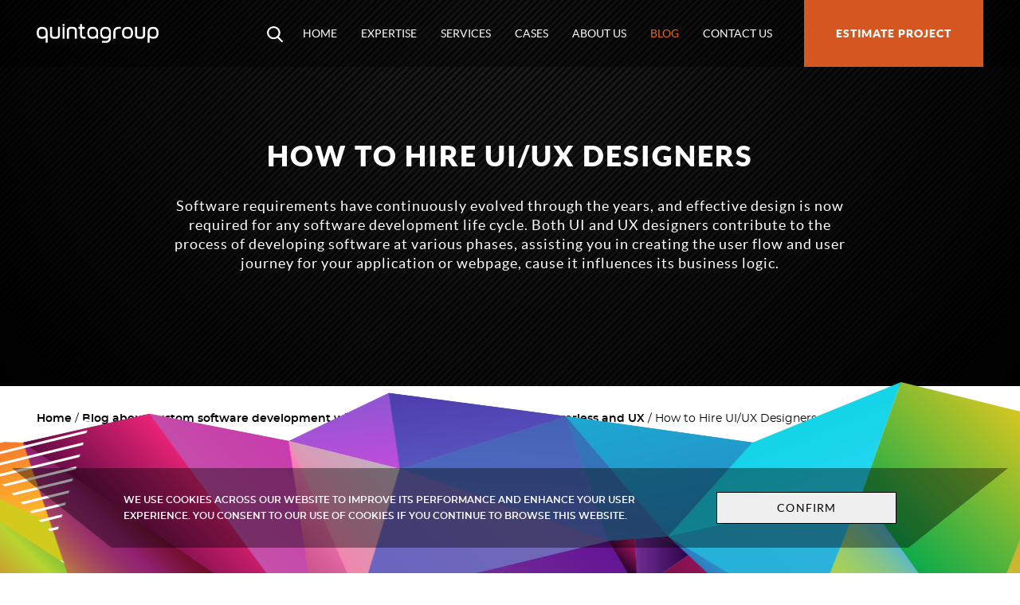

--- FILE ---
content_type: text/html;charset=utf-8
request_url: https://quintagroup.com/blog/how-to-hire-ui-ux-designers
body_size: 25662
content:
<!DOCTYPE html>
<html xmlns="http://www.w3.org/1999/xhtml" lang="en" xml:lang="en"><head><meta http-equiv="Content-Type" content="text/html; charset=UTF-8" /><title>How to Hire UI/UX Designers — Quintagroup</title><meta name="DC.creator" content="sofiia" /><meta name="DC.format" content="text/plain" /><meta name="DC.language" content="en" /><meta name="DC.date.modified" content="2023-09-11T10:33:46+02:00" /><meta name="DC.date.created" content="2023-02-03T14:17:17+02:00" /><meta name="DC.type" content="News Item" /><meta name="DC.distribution" content="Global" /><meta name="description" content="Software requirements have continuously evolved through the years, and effective design is now required for any software development life cycle. Both UI and UX designers contribute to the process of developing software at various phases, assisting you in creating the user flow and user journey for your application or webpage, cause it influences its business logic." /><meta name="robots" content="ALL" /><meta name="distribution" content="Global" /><meta content="summary" name="twitter:card" /><meta content="Quintagroup" property="og:site_name" /><meta content="How to Hire UI/UX Designers" property="og:title" /><meta content="website" property="og:type" /><meta content="Software requirements have continuously evolved through the years, and effective design is now required for any software development life cycle. Both UI and UX designers contribute to the process of developing software at various phases, assisting you in creating the user flow and user journey for your application or webpage, cause it influences its business logic." property="og:description" /><meta content="https://quintagroup.com/blog/how-to-hire-ui-ux-designers" property="og:url" /><meta content="https://quintagroup.com/blog/how-to-hire-ui-ux-designers/@@download/image/UX Designers.jpg" property="og:image" /><meta content="image/jpeg" property="og:image:type" /><meta name="viewport" content="width=device-width, initial-scale=1.0" /><meta name="generator" content="Plone - http://plone.com" /><link rel="canonical" href="https://quintagroup.com/blog/how-to-hire-ui-ux-designers" /><link rel="search" href="https://quintagroup.com/@@search" title="Search this site" />
    <script type="application/ld+json">
      {
        "@context": "http://schema.org",
        "@graph": [
          {
              "@context": "http://schema.org",
              "@type": "Organization",
              "name": "Quintagroup",
              "url": "https://quintagroup.com",
              "logo": "https://quintagroup.com/images/logo-quintagroup.png/@@images/image.png",
              "description": "Python software development company - experts in VueJS, React and DevOps",
              "contactPoint": {
                  "@type": "ContactPoint",
                  "telephone": "+1-646-582-8998",
                  "contactType": "customer service",
                  "email": "info@quintagroup.com"
              }
          },
          {
            "@type": "Article",
            "headline": "How to Hire UI/UX Designers",
            
              "description": "Software requirements have continuously evolved through the years, and effective design is now required for any software development life cycle. Both UI and UX designers contribute to the process of developing software at various phases, assisting you in creating the user flow and user journey for your application or webpage, cause it influences its business logic.",
            
            "datePublished": "2023-02-03T14:17:17+02:00",
            "dateModified": "2023-09-11T10:33:46+02:00",
            
              "image": {
                "@type": "ImageObject",
                "url": "https://quintagroup.com/blog/how-to-hire-ui-ux-designers/@@images/33e7621d-d830-43c1-a10c-75ad00663050.jpeg",
                "height": "94",
                "width": "200"
              },
            
            "author": {
              "@type": "Organization",
              "url": "https://quintagroup.com",
              "name": "Quintagroup"
            },
            "publisher": {
              "@type": "Organization",
              "name": "Quintagroup",
              "logo": {
                "@type": "ImageObject",
                "url": "https://quintagroup.com/images/logo-quintagroup.png/@@images/image.png",
                "width": "399",
                "height": "114"
              }
            }
          }
        ]
      }
    </script>
  <link rel="apple-touch-icon" sizes="180x180" href="/++theme++quintagroup-theme/images/favicons/apple-touch-icon.png" /><link rel="icon" type="image/png" sizes="32x32" href="/++theme++quintagroup-theme/images/favicons/favicon-32x32.png" /><link rel="icon" type="image/png" sizes="16x16" href="/++theme++quintagroup-theme/images/favicons/favicon-16x16.png" /><link rel="manifest" href="/manifest.json" /><link rel="mask-icon" href="/++theme++quintagroup-theme/images/favicons/safari-pinned-tab.svg" color="#e96515" /><meta name="msapplication-TileColor" content="#e96515" /><meta name="theme-color" content="#ffffff" /><style>@keyframes load8{0%{transform:rotate(0deg)}to{transform:rotate(360deg)}}@font-face{font-family:'Lato';font-style:normal;font-weight:300;src:url(/++theme++quintagroup-theme/fonts/lato-light-webfont.woff2) format('woff2'),url(/++theme++quintagroup-theme/fonts/lato-light-webfont.woff) format('woff')}@font-face{font-family:'Lato';font-style:italic;font-weight:300;src:url(/++theme++quintagroup-theme/fonts/lato-lightitalic-webfont.woff2) format('woff2'),url(/++theme++quintagroup-theme/fonts/lato-lightitalic-webfont.woff) format('woff')}@font-face{font-family:'Lato';font-style:normal;font-weight:400;src:url(/++theme++quintagroup-theme/fonts/lato-regular-webfont.woff2) format('woff2'),url(/++theme++quintagroup-theme/fonts/lato-regular-webfont.woff) format('woff')}@font-face{font-family:'Lato';font-style:italic;font-weight:400;src:url(/++theme++quintagroup-theme/fonts/lato-italic-webfont.woff2) format('woff2'),url(/++theme++quintagroup-theme/fonts/lato-italic-webfont.woff) format('woff')}@font-face{font-family:'Lato';font-style:normal;font-weight:700;src:url(/++theme++quintagroup-theme/fonts/lato-bold-webfont.woff2) format('woff2'),url(/++theme++quintagroup-theme/fonts/lato-bold-webfont.woff) format('woff')}@font-face{font-family:'Lato';font-style:italic;font-weight:700;src:url(/++theme++quintagroup-theme/fonts/lato-bolditalic-webfont.woff2) format('woff2'),url(/++theme++quintagroup-theme/fonts/lato-bolditalic-webfont.woff) format('woff')}@font-face{font-family:'Lato';font-style:normal;font-weight:900;src:url(/++theme++quintagroup-theme/fonts/lato-black-webfont.woff2) format('woff2'),url(/++theme++quintagroup-theme/fonts/lato-black-webfont.woff) format('woff')}@font-face{font-family:'Lato';font-style:italic;font-weight:900;src:url(/++theme++quintagroup-theme/fonts/lato-blackitalic-webfont.woff2) format('woff2'),url(/++theme++quintagroup-theme/fonts/lato-blackitalic-webfont.woff) format('woff')}@font-face{font-family:'Montserrat';font-style:normal;font-weight:400;src:url(/++theme++quintagroup-theme/fonts/montserrat-regular-webfont.woff2) format('woff2'),url(/++theme++quintagroup-theme/fonts/montserrat-regular-webfont.woff) format('woff')}@font-face{font-family:'Montserrat';font-style:italic;font-weight:400;src:url(/++theme++quintagroup-theme/fonts/montserrat-italic-webfont.woff2) format('woff2'),url(/++theme++quintagroup-theme/fonts/montserrat-italic-webfont.woff) format('woff')}@font-face{font-family:'Montserrat';font-style:normal;font-weight:600;src:url(/++theme++quintagroup-theme/fonts/montserrat-semibold-webfont.woff2) format('woff2'),url(/++theme++quintagroup-theme/fonts/montserrat-semibold-webfont.woff) format('woff')}@font-face{font-family:'Montserrat';font-style:italic;font-weight:600;src:url(/++theme++quintagroup-theme/fonts/montserrat-semibolditalic-webfont.woff2) format('woff2'),url(/++theme++quintagroup-theme/fonts/montserrat-semibolditalic-webfont.woff) format('woff')}@font-face{font-family:'Montserrat';font-style:normal;font-weight:700;src:url(/++theme++quintagroup-theme/fonts/montserrat-bold-webfont.woff2) format('woff2'),url(/++theme++quintagroup-theme/fonts/montserrat-bold-webfont.woff) format('woff')}@font-face{font-family:'Montserrat';font-style:italic;font-weight:700;src:url(/++theme++quintagroup-theme/fonts/montserrat-bolditalic-webfont.woff2) format('woff2'),url(/++theme++quintagroup-theme/fonts/montserrat-bolditalic-webfont.woff) format('woff')}@font-face{font-family:'Montserrat';font-style:normal;font-weight:800;src:url(/++theme++quintagroup-theme/fonts/montserrat-extrabold-webfont.woff2) format('woff2'),url(/++theme++quintagroup-theme/fonts/montserrat-extrabold-webfont.woff) format('woff')}@font-face{font-family:'Montserrat';font-style:italic;font-weight:800;src:url(/++theme++quintagroup-theme/fonts/montserrat-extrabolditalic-webfont.woff2) format('woff2'),url(/++theme++quintagroup-theme/fonts/montserrat-extrabolditalic-webfont.woff) format('woff')}.w-100{width:100%!important}.container{margin-left:auto;margin-right:auto;padding-left:15px;padding-right:15px}@media (min-width:1218px){.container{max-width:1188px}}@media (min-width:730px){.container_xs{max-width:700px}}@media (min-width:885px){.container_sm{max-width:855px}}@media (min-width:1000px){.container_md{max-width:970px}}@media (min-width:1430px){.container_lg{max-width:1400px}}.cols{display:grid;grid-gap:20px;grid-template-columns:1fr}@media (min-width:1060px){.cols--basecard{grid-template-columns:1fr 1fr}}.cols--linkcard{grid-gap:1rem;padding:0;margin:0 0 20px;list-style:none}@media (min-width:1060px){.cols--linkcard{grid-template-columns:1fr 1fr 1fr 1fr 1fr}}::-moz-selection{background:#e96515;color:#fff}::selection{background:#e96515;color:#fff}body,html{font-size:14px}html{height:100%}body{color:#000;font-display:optional;font-family:'Montserrat',sans-serif;line-height:24px;margin:0}body:not(.section-front-page){display:flex;flex-direction:column;justify-content:space-between;min-height:100%}body#tinymce{padding:11px 19px}body.portaltype-easyform,body.template-login_form,body.template-search{background-color:#202020;background-image:repeating-linear-gradient(135deg,transparent,transparent 2px,#090909 4px,#090909 6px);position:relative}body.portaltype-easyform::after,body.template-login_form::after,body.template-search::after{background-image:radial-gradient(circle at top center,transparent,#000);bottom:0;content:'';left:0;position:absolute;right:0;top:0}h1,h2{font-family:'Lato',sans-serif;font-size:30px;font-weight:900;line-height:34px;margin:0 0 32px;text-transform:uppercase}@media (min-width:560px){h1{font-size:36px;letter-spacing:2px;line-height:38px}}h2{line-height:35px;margin:44px 0 22px}@media (min-width:768px){h2{line-height:39px}}.content__body h2:first-child{margin-top:0}h3{font-family:'Lato',sans-serif;font-size:18px;margin:0 0 22px}@media (min-width:768px){h3{margin:0 0 28px}}.sub-heading,h3{text-transform:uppercase}a{color:#000}a:focus,a:hover{color:#000}.btn{border:1px solid #000;display:inline-block;font-family:'Lato',sans-serif;font-size:14px;font-weight:400;letter-spacing:1.09px;line-height:18px;padding:10px 50px;text-decoration:none;text-transform:uppercase;transition:ease .15s}@media (min-width:768px){.btn{padding:10px 75px}}.btn:hover{background-color:#000;color:#fff;cursor:pointer}.btn--fire,.btn--header-fire{background-color:#e96515;border-color:#e96515;border-width:2px;color:#fff;font-weight:600;position:relative;z-index:3}.btn--fire{padding:10px 15px}.btn--fire:hover{background-color:rgba(233,101,21,.5);color:#fff}.section--connect .btn--fire{margin-bottom:10px;margin-right:5px;padding:10px 50px}@media (min-width:768px){.section--connect .btn--fire{padding:10px 75px}}.btn--header-fire{margin-bottom:10px;margin-right:5px}@media (min-width:768px){.btn--header-fire{margin-right:35px}}.btn--header-fire:hover{background-color:rgba(233,101,21,.5);color:#fff}.btn--header-default{border-color:#fff;border-width:2px;color:#fff;font-weight:600;position:relative;z-index:3}.btn--header-default:hover{background-color:#fff;color:#000}.orderButton{background-color:#e96515;color:#fff;padding:4px 20px;display:block;box-sizing:border-box;margin:auto;text-decoration:none}#portaltab-estimate-project a:hover,.orderButton:hover{background-color:rgba(233,101,21,.5);color:#fff}strong{font-weight:600}pre{background-color:#f4f3ec;color:#5f5e4e;margin-bottom:30px;overflow:hidden;padding:30px}p{margin:0 0 20px}.testimonial,.testimonialAuthor{font-family:'Lato',sans-serif;font-style:italic}.testimonial{font-weight:300;margin-bottom:6px}.testimonialAuthor{margin-bottom:34px}figure{margin:0}.image-inline{max-width:100%;vertical-align:middle;height:auto}.image-right{float:right;margin:0 0 24px 24px}.image-left{float:left;margin:0 24px 24px 0}.image-fullwidth{display:block;margin-left:-15px;margin-right:-15px;height:auto;max-width:100vw}@media (min-width:1188px){.image-fullwidth{margin-left:calc((100vw - 1188px)/-2);margin-right:calc((100vw - 1188px)/-2)}}#aboutPageLastBlock .image-fullwidth{margin-top:40px}hr{border-color:#ccc;border-style:solid;border-width:1px 0 0;margin-bottom:336px;margin-top:336px}.portletStaticText dl,.project__detail dl,ul{margin:0 0 40px}.list_no-bullet{list-style:none;padding:0}.list__header{font-size:18px;font-weight:700;line-height:1.714rem}.list--soclink,.list_logo{align-items:center;display:flex;justify-content:center;list-style:none;margin:0;padding:0}.section_company-focus .list_logo{position:relative;z-index:2}@media (max-width:559px){.list_logo li:nth-child(2){margin:0 30px}}@media (min-width:560px){.list_logo li{margin:0 46px}}.list__link--soclink{display:block;line-height:1;opacity:.5;padding:0 10px}@media (min-width:560px){.list__link--soclink{padding:0 20px}}.list__link--soclink:hover{opacity:1}.list__image--soclink{fill:#fff}.list--header{color:#fff;font-size:20px;font-weight:500;letter-spacing:.8px;line-height:32px;list-style:none;margin:65px 0 0;padding:0}@media (min-width:768px){.list--header{display:flex;font-size:24px}.list__item--header:not(:last-child)::after{background-color:#e96515;border-radius:50%;content:"";display:inline-block;height:9px;margin:0 17px;vertical-align:middle;width:9px}}.listNumStylish{padding:0 0 0 64px}.listNumStylish li{list-style-type:none;counter-increment:item;position:relative;margin-bottom:30px}.listNumStylish li:before{content:counter(item);font-family:'Lato',sans-serif;font-weight:700;font-size:28px;line-height:38px;background-color:#000;color:#fff;padding:0 11px;position:absolute;right:calc(100% + 25px);top:6px}.bq--rl{margin:100px 0 50px;box-shadow:0 2px 15px 3px rgba(0,0,0,.09);padding:30px}.bq--rl::after,.bq--rl::before{content:" ";display:table}.bq--rl::after{clear:both}@media (min-width:768px){.bq--rl{margin-top:50px}}.bq--rl p{margin-bottom:23px}.bq--rl p:last-child{margin:0}.bq--rl .bq__img__wrap{margin:-99px auto 20px;width:130px;height:130px;overflow:hidden;border-radius:50%;text-align:center;border:8px solid #fff;display:flex;align-items:center;justify-content:center}@media (min-width:768px){.bq--rl .bq__img__wrap{float:right;border:0;margin:-6px 0 10px 40px}}.bq--rl .bq__img__wrap img{min-width:130px;min-height:130px;width:auto;height:auto}.bq--rl .bq__quote::after,.bq--rl .bq__quote::before{font-size:24px}.bq--rl .bq__quote::after{content:"\201D";margin-left:5px}.bq--rl .bq__quote::before{content:"\201C";margin-right:2px}.hiddenStructure{display:none}.field span.option,.mce-content-body .hiddenStructure{display:block}.arrow{border-color:#000;border-style:solid;border-width:0 2px 2px 0;display:inline-block;height:0;margin:0 0 1px;padding:6px;width:0}.arrow_left{transform:rotate(135deg)}.arrow_right{transform:rotate(-45deg)}.footer input,.template-logged_out input,.template-login_form input,.template-search .arrow,.template-search input{border-color:#fff}.marker--archived{background-color:#e96515;color:#fff;display:inline-block;font-size:12px;font-weight:700;letter-spacing:1px;line-height:1;padding:4px 8px;text-decoration:none;text-transform:uppercase;vertical-align:middle}.marker--archived:focus,.marker--archived:hover{background-color:rgba(233,101,21,.5);color:#fff}.section--connect{font-size:16px;font-weight:600;padding:30px 0;text-align:center;text-transform:uppercase}body.portaltype-easyform .section--connect,body.template-login_form .section--connect,body.template-search .section--connect{color:#fff;z-index:1}.section--connect .btn{display:inline-block;margin:5px 15px}@media (min-width:768px){.section--connect .btn{margin-left:40px;margin-right:40px}}.section--connect .btn:hover{text-decoration:none}.section--connect p{margin:0}.plone-loader{display:none;left:calc(50% - 2.5em);position:fixed;top:50%}.plone-loader div{animation:load8 1.1s infinite linear;border-bottom:1.1em solid rgba(218,211,211,.2);border-left:1.1em solid rgba(218,211,211,.2);border-right:1.1em solid rgba(218,211,211,.2);border-top:1.1em solid rgba(39,33,33,.2);font-size:5px;margin:-6em auto;text-indent:-9999em;transform:translateZ(0)}.plone-loader div,.plone-loader div:after{border-radius:50%;height:10em;width:10em}.div--two-columns{-moz-column-count:2;column-count:2;-moz-column-gap:40px;column-gap:40px}.div--two-columns p{display:inline-block;width:100%}fieldset{border:0;margin:0;min-width:0;padding:0}input,legend{font-weight:300;width:100%}legend{border-color:#e5e5e5;border-style:solid;border-width:0 0 1px;color:#4d4d4d;display:block;margin-bottom:30px;font-size:21px;line-height:inherit;padding:0}label{display:inline-block;font-size:18px;font-weight:400;line-height:22px;margin-bottom:14px;vertical-align:top}.optionsToggle label{color:#696969;font-weight:300}label .required::after{color:#c4183c;content:"\2022";font-family:'Montserrat',sans-serif;font-size:200%;line-height:0;position:relative;top:5px}input{border:1px solid #000;box-sizing:border-box;font-family:inherit;font-size:16px;line-height:20px;padding:11px 19px;transition:ease .15s}input:not([type=submit]):focus{background-color:#000;color:#fff}.footer input:not([type=submit]),.portaltype-easyform form:not(#edit-field-form) input:not([type=submit]),.template-logged_out input:not([type=submit]),.template-login_form input:not([type=submit]),.template-search input:not([type=submit]){background-color:rgba(255,255,255,.1);color:#fff}fieldset[disabled] input:not([type=submit]),input:not([type=submit])[disabled],input:not([type=submit])[readonly]{background-color:#e5e5e5;cursor:not-allowed;opacity:1}input[type=checkbox],input[type=radio]{line-height:normal;margin:2px 0 0;width:auto}input[type=submit]{background-color:#fff;border:1px solid #000;color:#000;display:inline-block;font-family:'Lato',sans-serif;font-size:14px;font-weight:400;letter-spacing:1.09px;line-height:18px;padding:10px 75px;text-decoration:none;text-transform:uppercase;transition:ease .15s;width:auto}input[type=submit]:hover{background-color:#000;border-color:#000;color:#fff;cursor:pointer}.portaltype-easyform form:not(#edit-field-form) input{border-color:#fff}textarea{background-color:#fff;border:1px solid #000;box-sizing:border-box;font-family:inherit;font-size:16px;font-weight:300;line-height:20px;min-height:9em;padding:11px 19px;resize:vertical;transition:ease .15s;width:100%}textarea:focus{background-color:#000;border:1px solid #000;color:#fff}fieldset[disabled] textarea,textarea[disabled],textarea[readonly]{background-color:#e5e5e5;cursor:not-allowed;opacity:1}.footer textarea{background-color:rgba(255,255,255,.1);border-color:#fff;color:#fff}.portaltype-easyform form:not(#edit-field-form) textarea{background-color:rgba(255,255,255,.1);border-color:#fff;color:#fff}textarea[name='form.widgets.IRichText.text']{font-family:Menlo,Monaco,Consolas,"Courier New",monospace;min-height:12em}select{background-color:#fff;border:1px solid #000;box-sizing:border-box;display:inline-block;padding:11px 19px;width:unset}select select[multiple],select select[size]{height:auto;min-width:10em}fieldset[disabled] select,select[disabled],select[readonly]{background-color:#e5e5e5;cursor:not-allowed;opacity:1}button,select{font-family:inherit}.field{margin-bottom:34px}.field.error{background:rgba(236,156,141,.2);margin-left:-5px;margin-right:-5px;padding:5px}.field.error .error,.field.error label{color:#c4183c}.formHelp{display:block;font-size:12px;font-style:italic}.formControls{margin-bottom:35px;margin-top:35px}.plone-modal-body .formControls{background:0 0;border:0;box-shadow:none;padding:0}.highlightedSearchTerm{box-shadow:0 0 1px 1px rgba(0,0,0,.4)}.footer .highlightedSearchTerm,.portaltype-easyform .highlightedSearchTerm,.template-login_form .highlightedSearchTerm,.template-search .highlightedSearchTerm{box-shadow:0 0 1px 1px rgba(255,255,255,.4)}.search-date-options>div,.search-type-options>div{display:inline-block;margin-right:12px}.ordered-selection-field td{text-align:center;vertical-align:middle}.ordered-selection-field td button{display:block;margin:auto}.folder-factories,.pagination ul{list-style:none}.mce-panel{border-color:#000}.block_listing:hover .documentByLine a,.form .fieldLabel{color:#000}.form .fieldPreview{background-color:rgba(255,255,255,.1)}#formPrologue{font-family:'Lato',sans-serif;font-size:18px;font-weight:700;line-height:34px;margin-bottom:20px}#formfield-form-widgets-codePhone{display:none}.plone-breadcrumb{margin-bottom:45px}.plone-breadcrumb ol{display:inline-block;list-style:none;margin:0 14px 0 0;padding:0;vertical-align:middle}.plone-breadcrumb ol>li{display:inline-block;font-weight:400;position:relative}.plone-breadcrumb ol>li+li::before{content:"/"}.plone-breadcrumb ol a{color:#000;font-weight:600;text-decoration:none}.plone-breadcrumb ol a:hover{text-decoration:underline}#portaltab-estimate-project,.pagination{text-align:center}.pagination ul{margin:40px 0;padding:0}.pagination li{display:block;float:left;font-family:'Lato',sans-serif;font-size:23px;font-weight:700;line-height:1;text-transform:uppercase}@media (max-width:480px){.pagination li{display:none}}.pagination li.active::after,.pagination li:hover::after{content:"\2022";display:block;font-size:12px;line-height:1}.pagination li.active,.pagination li.disabled>span{padding:0 6px}@media (max-width:480px){.pagination li.next,.pagination li.previous{display:inline}}.pagination a,.staticLinks a{padding:0 6px;text-decoration:none}.pagination__text{display:none}.portlet{margin-bottom:50px}.portlet::after,.portlet::before{content:" ";display:table}.portlet::after{clear:both}.portletHeader{font-family:'Lato',sans-serif;font-size:18px;font-weight:900;letter-spacing:2.88px;line-height:32px;margin-bottom:20px;text-transform:uppercase}.switch-portlet-manager{margin-top:.5em;width:auto}.managedPortlet .portletHeader{font-weight:300}.managedPortlet.inheritedPortlet{margin:5px 15px}.managedPortlet.inheritedPortlet .portletHeader{padding:3px 15px}.managedPortlet.blockedPortlet{opacity:.7}.managedPortletActions{float:right;margin-top:-6px}.managedPortletActions form,.pagination ul{display:inline-block}.portletClutch{margin-bottom:50px}.staticLinks{list-style:none;margin:0;padding:0}.staticLinks li{margin:0 0 7px}.staticLinks a{display:block;background-color:#fbfbfb;padding:5px 10px 3px}.staticLinks a:hover{background-color:#000;color:#fbfbfb}.cookies{align-items:center;background-image:url(/++theme++quintagroup-theme/images/bg_cookie.png);background-position:50% 100%;background-repeat:no-repeat;bottom:0;box-sizing:border-box;display:flex;min-height:240px;padding-top:75px;position:fixed;width:100%;z-index:4}.cookies p{margin:0}.cookies__visual{align-items:center;background-color:rgba(0,0,0,.4);color:#fff;font-size:12px;font-weight:600;line-height:20px;padding:15px;position:relative;text-transform:uppercase}@media (min-width:560px){.cookies__visual{display:grid;grid-column-gap:30px;grid-template-columns:8fr 2fr;padding:30px 15px}}.cookies__visual::after,.cookies__visual::before{border-style:solid;content:"";height:0;position:absolute;top:0;width:0}.cookies__visual::before{right:100%;border-color:transparent rgba(0,0,0,.4) transparent transparent;border-width:0 125px 100px 0}.cookies__visual::after{border-color:rgba(0,0,0,.4) transparent transparent;border-width:100px 125px 0 0;left:100%}@media (max-width:559px){.cookies__main{margin-bottom:10px}.cookies__button{text-align:center}}.brochure{margin-top:100px}.brochure__header{font-size:18px;font-weight:600;letter-spacing:0;margin-bottom:23px}@media (min-width:768px){.brochure__main{display:grid;grid-gap:28px;grid-template-columns:1fr 1fr 1fr}}.brochure__item{box-shadow:0 10px 26px #d4d4d4;margin:0 0 38px;padding-bottom:18px}.brochure__wrap_image{margin-bottom:12px}.brochure__wrap_image img,.panel__wrapimage img{height:auto;width:100%}.btn_brochure{border:0;display:block;font-family:'Montserrat',sans-serif;font-size:16px;padding:12px 15px 13px 35px;text-transform:none}.btn_brochure:hover{background-color:transparent;color:#000;text-decoration:underline}.panel .glyphicon{display:none}.panel__header{font-size:18px;font-weight:600;letter-spacing:0;margin-bottom:23px}.panel__main{display:grid;grid-gap:15px}@media (min-width:768px){.panel__main{grid-template-columns:1fr 1fr}}@media (min-width:961px){.panel__main{grid-template-columns:1fr 1fr 1fr}}.panel__item{box-shadow:0 10px 26px #d4d4d4;display:flex;flex-direction:column;min-height:320px;padding:11px 15px;position:relative}.panel__item--black,.panel__item:hover{background-color:#000;color:#fff}.panel__item--black:hover{background-color:#fff;color:#000}.panel__title{align-items:center;display:flex;font-size:16px;letter-spacing:1px;line-height:20px;min-height:60px;text-transform:none}.panel__wrapimage{align-items:center;background-color:#fff;display:flex;flex:1;margin:0 -5px 12px;padding:5px}.panel__readmore{bottom:0;left:0;position:absolute;right:0;top:0;z-index:1}table{border-collapse:collapse;border-spacing:0}.hosting{border:1px solid #d7d7d7;font-family:'Lato',sans-serif;line-height:1.3rem;font-size:16px}.hosting th{padding:18px}.hosting th,.hosting th~td,.hosting tr:hover .hostingFeatures,.hosting tr:hover td,.table-hover tbody tr:hover{background-color:#f2f3f3}.hosting .h-l-r th,.hosting thead th{font-size:14px}.hosting .hostingHeader{font-size:24px;font-weight:700;letter-spacing:.48px;padding:42px;line-height:24px}.hosting .hostingHeader,.hosting .hostingSection th{background-color:#000;color:#fff}.hosting .h-o-r.h-o-r-b td:first-child{text-align:left}.hosting .h-o-r.h-o-r-b img[alt='minus.gif']{margin-left:3px;margin-right:4px}.hosting .h-o-r td{background-color:#f2f3f3;padding:0 20px 20px}.hosting td{padding:12px 20px;text-align:center;width:20%}.hosting .hostingFeatures{text-align:left;border-right:1px solid #f2f3f3}.table{width:100%;margin:0 0 35px}.table td,.table th{padding:12px 20px;border-top:1px solid #dee2e6}.table th{text-align:left}.table .thead-dark th{color:#fff;background-color:#000;vertical-align:bottom;border-bottom:2px solid #343a40;padding:22px 20px 20px}.header,.header__visual{transition:ease .55s;width:100%}.header{background-color:rgba(0,0,0,.35);position:fixed;z-index:4}.header.block__fixed{background-color:rgba(0,0,0,.9)}.header__visual{align-items:center;box-sizing:border-box;display:flex;justify-content:space-between;min-height:84px}.block__fixed .header__visual{min-height:48px}.header__description,.nav{font-family:'Lato',sans-serif}.header__description{color:gray;font-size:16px;font-weight:600;letter-spacing:4px;margin-top:45px;text-transform:uppercase}@media (max-width:960px){.nav__portal.open{align-items:center;background-color:#000;bottom:0;display:flex;left:0;margin:0;padding-top:80px;position:fixed;right:0;top:0;z-index:5}}.nav{list-style:none;margin:0;padding:0}@media (max-width:960px){.open .nav{width:100%}}@media (min-width:960px){.nav{align-items:center;display:flex}}.nav__item{position:relative;z-index:1}@media (max-width:959px){.nav__item{display:none}.open .nav__item{display:block}}.nav__item_search{display:inline-block;vertical-align:middle}.open .nav__item_search{margin-right:15px;margin-top:19px;position:fixed;right:48px;top:0}.block__fixed .open .nav__item_search{margin-top:0}.nav__item a{color:#fff;display:block;font-family:'Lato',sans-serif;font-size:36px;font-weight:900;line-height:1;padding:15px;text-decoration:none;text-transform:uppercase;transition:ease .15s}@media (min-width:960px){.nav__item a{font-size:14px;font-weight:400;padding:35px 15px}}.nav__item a:hover{color:#e96515;text-decoration:none}@media (min-width:960px){.block__fixed .nav__item a{padding:10px 15px}}.nav__item.selected a{color:#e96515}@media (min-width:960px){#portaltab-estimate-project{margin-left:25px}}#portaltab-estimate-project a{background-color:#d45721;color:#fff;font-weight:900;letter-spacing:1px;padding:15px 25px;transition:none}@media (max-width:959px){#portaltab-estimate-project a{display:inline-block;font-size:20px;margin:40px 0}}@media (min-width:960px){#portaltab-estimate-project a{padding:35px 40px}}@media (min-width:960px){.block__fixed #portaltab-estimate-project a{padding:17px 40px;transition:ease .55s}}.btn--searchbox{border:0;line-height:1;min-height:84px;padding:0 10px;position:relative;transition:padding ease .15s}#searchbox.active #searchGadget,.btn--searchbox,.btn--searchbox:hover{background-color:transparent}.block__fixed .btn--searchbox,.open .btn--searchbox{min-height:46px}.searchbox__icon{height:auto;margin:4px 0 0;width:20px}.searchbox__icon__path{fill:#fff}.btn--searchbox:hover .searchbox__icon__path{fill:#e96515}.nav__burger{cursor:pointer;display:inline-block;height:48px;margin:auto 0 auto auto;overflow:hidden;position:relative;transform:rotate(0deg);vertical-align:middle;width:48px;z-index:1}@media (min-width:960px){.nav__burger{display:none}}#searchbox.active #searchGadget:active,#searchbox.active #searchGadget:focus,.nav__burger:focus{outline:0}.nav__burger:hover{cursor:pointer}.open .nav__burger{margin-right:15px;margin-top:18px;position:fixed;right:0;top:0}.block__fixed .open .nav__burger{margin-top:0}.nav__burger__item{background:#fff;display:block;height:2px;margin:2px 0;opacity:1;position:absolute;right:0;transform:rotate(0deg);transition:.25s ease-in-out;width:30px}.nav__burger__item--first{top:14px}.open .nav__burger__item--first{top:20px;transform:rotate(135deg)}.nav__burger__item--secondary{top:20px}.open .nav__burger__item--secondary{left:-60px;opacity:0}.nav__burger__item--third{top:26px}.open .nav__burger__item--third{top:20px;transform:rotate(-135deg)}.logo{display:block;position:relative;text-decoration:none;z-index:6}.logo img{display:block;height:24px;transition:ease .5s;width:auto}.block__fixed .logo img{height:20px;width:auto}#searchbox,.searchSection{display:none}#searchbox.active{background-color:rgba(0,0,0,.95);bottom:0;display:flex;justify-items:center;left:0;position:fixed;right:0;top:0}@media (max-width:959px){#searchbox.active{padding-bottom:100px;padding-top:100px}}#portal-searchbox{margin:auto;max-width:900px;padding:0 15px}@media (min-width:960px){#portal-searchbox{margin:200px auto auto}}#searchGadget{background-color:transparent;border-color:#fff;border-style:solid;border-width:0 0 2px;color:#fff;font-family:'Montserrat',sans-serif;font-size:24px;font-weight:900;margin-bottom:30px;padding:20px 0}@media (min-width:960px){#searchGadget{font-size:69px;letter-spacing:1px;margin-bottom:60px;padding:50px 0}}#searchGadget::-moz-placeholder{color:rgba(255,255,255,.5)}#searchGadget::placeholder{color:rgba(255,255,255,.5)}@media (min-width:768px){.content{margin:0 0 60px;overflow:hidden}body.subsection-about_us .content{margin:0}}.content--formpage{flex:1 1 auto;margin:0}.content__header{align-items:center;color:#fff;display:flex;justify-content:center;margin:0 0 27px;padding:110px 0 55px;position:relative;text-align:center}@media (min-width:768px){.content__header{min-height:320px}}.subsection-our-services .content__header{margin-bottom:96px}@media (min-width:961px){.subsection-our-services .content__header{padding:195px 0 122px}}body:not(.template-login_form):not(.portaltype-easyform):not(.template-search) .content__header,body:not(.template-login_form):not(.portaltype-easyform):not(.template-search):not(.section-front-page) .footer{background-color:#202020;background-image:repeating-linear-gradient(135deg,transparent,transparent 2px,#090909 4px,#090909 6px)}body:not(.template-login_form):not(.portaltype-easyform):not(.template-search) .content__header::after,body:not(.template-login_form):not(.portaltype-easyform):not(.template-search):not(.section-front-page) .footer::after{background-image:radial-gradient(circle at top center,transparent,#000);bottom:0;content:'';left:0;position:absolute;right:0;top:0}.content__header--search{box-sizing:border-box;margin:0;min-height:100%;padding:110px 0 55px;text-align:left}@media (min-width:768px){.content__header--search{padding:168px 0 55px}}.content__header_listing{padding-bottom:280px;padding-top:125px}@media (min-width:560px){.content__header_listing{min-height:135px;padding-bottom:300px}}.content__header .container{z-index:1}.content__header a{color:#fff}.template-search .content__header__title{font-weight:300;margin-bottom:44px}.content__header__description,.portletStaticText dt,.project__detail dt{font-family:'Lato',sans-serif;font-size:18px;letter-spacing:1px;line-height:24px}@media (min-width:961px){.subsection-our-services .content__header__description{margin-bottom:105px}}@media (min-width:768px){.content__body{display:grid;grid-template-columns:repeat(12,1fr)}}@media (max-width:767px){body:not(.subsection-about_us) .content__main{margin-bottom:74px}}@media (min-width:768px){.content__main_8{grid-column:span 9;padding-right:10%}.content__main_12{grid-column:span 12}}.content__main_listing{margin-top:-300px}@media (min-width:768px){.content__aside{grid-column:span 3}}.project__preview{margin:0 0 38px}@media (min-width:1300px){.project__preview{margin:0 -30px 50px}}.portletStaticText dt,.project__detail dt{font-weight:900;letter-spacing:2px;line-height:32px;text-transform:uppercase}.portletStaticText dd,.project__detail dd{font-family:'Lato',sans-serif;font-size:16px;line-height:26px;margin:0 0 38px}.section__title--vacancies{margin:0 0 60px}.section__description--vacancies{font-family:'Lato',sans-serif;font-size:18px;margin-bottom:100px}.block__items{display:flex;flex-wrap:wrap;list-style-type:none;padding-left:0}.block{background-color:#fff;box-sizing:border-box;display:flex;flex-direction:column;position:relative;transition:ease .15s}.block_listing{box-shadow:0 0 20px rgba(0,0,0,.5);margin-bottom:20px}@media (min-width:560px) and (max-width:999px){.block_listing{width:calc((100% - 40px)/2)}.block_listing:nth-child(2n){margin-left:20px}}@media (min-width:1000px){.block_listing{width:calc((100% - 40px)/3)}.block_listing:nth-child(3n-1){margin-left:20px;margin-right:20px}}.block_listing .documentByLine{font-size:12px;font-style:italic;line-height:16px;margin-bottom:12px}.block_listing .documentByLine a{color:#fff;text-decoration:underline}.block_services{border-color:transparent;border-style:solid;border-width:0 0 2px;margin-bottom:69px;transition:ease .15s;width:calc(100%/2)}@media (min-width:560px) and (max-width:999px){.block_services{width:calc(100%/3)}}@media (min-width:1000px){.block_services{width:calc(100%/5)}}.block_services:hover{border-color:#000}.block .glyphicon{display:none}.block__image__visual{align-items:center;display:flex;height:210px;justify-content:center;overflow:hidden}.block__image__visual--listing,.blog__item__share svg{display:block}.block__image__visual_services{height:100%;padding:20px 0}.block__image{-o-object-fit:cover;object-fit:cover;transition:linear .15s}.block__image_default{filter:sepia(.2) grayscale(100%);max-height:70%;max-width:75%}.block:hover .block__image_default,.block:hover .block__image_listing{filter:grayscale(0)}.block__image_listing{filter:grayscale(100%);height:auto;width:100%}.block__image_services{max-width:calc(100%*.6)}.block__body{background-color:#000;color:#fff;flex:1 1 auto;padding:0 35px 43px;transition:ease .15s}.block:hover .block__body{background-color:#fff;color:#000}.block__title{font-family:'Lato',sans-serif;font-size:18px;font-weight:700;letter-spacing:1.73px;line-height:24px;margin:39px 0 13px}.block__title_listing{margin-top:34px;text-transform:none}.block__description{flex:1 1 auto;text-decoration:none}.block__readmore{bottom:0;left:0;position:absolute;right:0;text-indent:-9999px;top:0;z-index:1}.listing{display:grid}@media (min-width:768px){.listing{grid-gap:30px}}.listing--services{grid-gap:30px;grid-template-columns:1fr 1fr}@media (min-width:961px){.listing--services{grid-template-columns:1fr 1fr 1fr}}.listing--grid4{grid-gap:30px;grid-template-columns:1fr 1fr}@media (min-width:1100px){.listing--grid4{grid-template-columns:1fr 1fr 1fr 1fr}}.listing--grid4 .image-inline{max-height:100px;width:auto}.listing--technologies{margin-bottom:90px;margin-top:80px}@media (min-width:768px){.listing--technologies{grid-template-columns:1fr 1fr}}@media (min-width:961px){.listing--technologies{grid-template-columns:1fr 1fr 1fr 1fr 1fr}}#block-technologies,.section-expertise .listing--technologies{max-width:1188px;margin-left:auto;margin-right:auto}@media (min-width:768px){.listing--step{grid-template-columns:1fr 1fr}}@media (min-width:961px){.listing--step{grid-template-columns:1fr 1fr 1fr}}@media (min-width:768px){.listing--careers{grid-template-columns:1fr 1fr}}@media (min-width:961px){.listing--careers{grid-template-columns:1fr 1fr 1fr}}.listing--shadow{box-shadow:0 0 20px rgba(0,0,0,.08);margin-top:-40px}#block-technologies{max-width:1400px;padding-left:15px;padding-right:15px}.item{box-sizing:border-box;display:flex;flex-direction:column;position:relative;transition:ease .15s}.item--services,.item--technologies{border-color:transparent;border-style:solid;border-width:0 0 2px;margin-bottom:12px;transition:ease .15s}.item--services:hover{border-color:#fff}.item--technologies{margin-bottom:22px}.item--technologies:hover{border-color:#000}.listing--shadow .item--technologies{margin-bottom:0}.item--careers:hover,.item--technologies-hashicorp{background-color:#000}.item--careers{box-shadow:0 0 25px #efefef;margin-bottom:45px;padding:44px 70px 64px;transition:ease .15s}.item--careers:hover{color:#fff}.item__image__visual{align-items:center;display:flex;justify-content:center;overflow:hidden}.item__image__visual--services{height:100px;padding:0 0 20px}.item__image__visual--technologies{height:100px;padding:0 0 10px}.listing--shadow .item__image__visual--technologies{padding:0;flex:1}.item__image__visual--technologies-hashicorp{height:auto}.item__image{max-height:100%;-o-object-fit:cover;object-fit:cover;transition:linear .15s}.item__image--services{max-width:calc(100%*.6)}.item__body{flex:1 1 auto;padding:0 35px 43px;transition:ease .15s}.item__title{font-family:'Lato',sans-serif;letter-spacing:0;line-height:24px;margin-top:0}.item__title--services{font-size:21px;font-weight:300;margin-bottom:22px;text-align:center;text-transform:none}body:not(.section-careers) .item:hover .item__title--services{font-weight:500}.item__title--careers{font-size:24px;font-weight:900;letter-spacing:2.4px;line-height:28px;margin:0 0 25px;text-transform:uppercase}.item__title--step{font-size:18px;font-weight:600;line-height:26px;text-transform:uppercase}.item__title__visual--vacancies{font-size:72px;font-weight:900;line-height:1;margin-right:13px}.item__description{flex:1 1 auto;text-decoration:none}.item__readmore{bottom:0;left:0;position:absolute;right:0;top:0;z-index:1}.item__readmore--careers{align-items:flex-end;display:flex;font-family:'Lato',sans-serif;font-size:12px;font-weight:400;letter-spacing:.94px;line-height:16px;padding:0 70px 38px;text-decoration:none;text-transform:uppercase}.item:hover .item__readmore--careers{color:#fff}.vacancies--intro{padding:15px 0 50px}.vacancies--careers,.vacancies--intro{box-shadow:inset 0 -10px 10px 0 #e1e1e1}.vacancies--careers,.vacancies--employee{padding:84px 0 100px}@media (min-width:961px){.vacancies__grid{display:grid;grid-column-gap:90px;grid-template-columns:4fr 1fr}}.btn--vacancies{background-color:#000;box-sizing:border-box;color:#fff;padding-left:15px;padding-right:15px;text-align:center;width:100%}.btn--vacancies:hover{background-color:#fff;color:#000}.btn--vacancies:focus{background-color:#000;color:#fff}@media (min-width:768px){.section-careers .easyformForm{display:grid;grid-column-gap:90px;grid-template-areas:"prologue prologue" "input1 input2" "input3 input4" "input5 input6" "input7 input7" "submit submit";grid-template-columns:1fr 1fr}}.section-careers #formPrologue{grid-area:prologue}.section-careers #formfield-form-widgets-topic{grid-area:input1}.section-careers #formfield-form-widgets-replyto{grid-area:input2}.section-careers #formfield-form-widgets-phone{grid-area:input3}.section-careers #formfield-form-widgets-role{grid-area:input4}.section-careers #formfield-form-widgets-cv_file{grid-area:input5}.section-careers #formfield-form-widgets-file{grid-area:input6}.section-careers #formfield-form-widgets-comments{grid-area:input7}.section-careers .formControls{grid-area:submit}.clutch__info{box-shadow:0 2px 15px 3px rgba(0,0,0,.09);padding:40px 30px;box-sizing:border-box;margin:20px auto 40px;max-width:720px}@media (min-width:768px){.clutch__info{display:flex;justify-content:space-around;align-items:center;grid-gap:40px}}@media (max-width:767px){.clutch__info img{display:block;margin:0 auto 30px}}.htwSection{margin-bottom:70px}.htwSection--devQA,.htwSection__title--dt::before{background-color:#000;color:#fff;padding:65px 65px 65px 0}.htwSection__header{padding-left:65px}.htwSection__title{position:relative;font-weight:700;font-size:28px;line-height:38px}@media (max-width:767px){.htwSection__title{margin-bottom:18px}}@media (min-width:768px){.htwSection__title{font-size:50px;line-height:60px}}.htwSection__title--dt::before{content:attr(data-title);padding:0 11px 2px;position:absolute;right:calc(100% + 27px);font-size:28px;line-height:34px;top:2px}@media (min-width:768px){.htwSection__title--dt::before{right:calc(100% + 20px);font-size:40px;line-height:48px;top:7px}}.htwSection__title--devQA::before{background-color:#fff;color:#000}.saSection{margin:0 0 40px}.saSection__header{background-color:#000;color:#fff;margin-left:-15px;margin-right:-15px;max-width:100vw;padding:5px 0 300px}@media (min-width:1188px){.saSection__header{margin-left:calc((100vw - 1188px)/-2);margin-right:calc((100vw - 1188px)/-2)}}.saSection .block__items{max-width:980px;margin:-260px auto 0}.auSection{margin-bottom:80px}.auSection--wdwd{margin-top:80px}.auSection--wdyg{margin-bottom:0}.auSection ul{padding-left:12px}.auSection__content{padding:0 0 0 64px}.auSection__title{font-size:28px;line-height:38px}@media (min-width:768px){.auSection__title{font-size:50px;line-height:60px}}.auSection__subtitle--wdwd{position:relative;font-size:24px;line-height:1.5}.auSection__subtitle--wdwd::before{content:attr(data-title);background-color:#000;color:#fff;padding:0 11px;position:absolute;right:calc(100% + 25px);font-size:24px;line-height:34px;top:0}@media (min-width:768px){.auSection__subtitle--wdwd::before{font-size:28px;line-height:38px}}.accordionSection .accordionItem{box-shadow:0 0 10px #eee;margin-bottom:20px}.accordionSection .accordion{cursor:pointer;padding:20px 30px;font-size:16px;font-family:'Lato',sans-serif;margin:0;transition:.4s}.accordionSection .accordion:hover,.accordionSection .active{color:#e96515}.accordionSection .accordion:after{content:'\002B';float:right;margin-left:5px}.accordionSection .active:after{content:"\2212"}.accordionSection .panel{padding:0 30px;max-height:0;overflow:hidden;transition:max-height .2s ease-out}.footer{color:#fff;font-family:'Lato',sans-serif;font-size:16px;line-height:1.714rem;padding:77px 0 30px}.footer a{color:#fff;display:block;text-decoration:none}.footer a:hover{text-decoration:underline}.footer .list_no-bullet{margin-bottom:60px}.footer .list_no-bullet li{font-size:15px;line-height:17px;margin-bottom:10px}.footer .list_no-bullet .list__header{font-size:17px;margin-bottom:22px}.footer .textarea-widget{min-height:135px;width:100%}.footer .text-widget{width:100%}.footer .glyphicon{display:none}.footer,.footer__visual{position:relative;z-index:1}.portlet-static-footer-list{text-transform:uppercase}@media (min-width:768px){.portlet-static-footer-list{display:grid;grid-gap:75px;grid-template-columns:repeat(4,1fr)}}.footer__colophon{font-weight:300}@media (min-width:768px){.footer__colophon{display:grid;grid-template-columns:1fr 1fr 1fr}}@media (max-width:767px){.footer__colophon__copyright{margin-bottom:24px;text-align:center}}.footer__colophon__soclink{text-align:center}.footer__contact{margin:0 auto 95px}.footer__contact__header{font-size:36px;font-weight:900;letter-spacing:4.7px;line-height:40px;margin-bottom:42px;margin-top:20px;text-transform:uppercase}.footer__colophon__terms{display:flex;justify-content:flex-end;list-style:none;margin:0;padding:0}.footer__colophon__terms li:nth-child(2n){display:flex}.footer__colophon__terms li:nth-child(2n)::before{content:"\00B7";margin:0 5px}.template-listing_view .entry{margin-bottom:25px}.template-listing_view .entry header{margin-bottom:7px}.template-listing_view .entry a{font-weight:700}.template-listing_view .entry .discreet{color:#000;margin:0}.template-listing_view .entry .documentByLine{color:#787878;font-size:12px}.template-listing_view .entry .documentByLine a{color:#787878}.blog{display:grid;grid-gap:40px;grid-template-columns:1fr;margin:0 auto 50px;max-width:960px}@media (min-width:768px){.blog{grid-template-columns:1fr 1fr}}.blog__item{background-color:#fff;box-shadow:0 0 30px rgba(0,0,0,.2);display:flex;flex-direction:column;min-height:510px;position:relative;transition:ease .15s}.blog__item__body{flex:1;padding:30px}.blog__item__image{height:216px;overflow:hidden}.blog__item__image img{filter:grayscale(100%);max-width:100%;height:auto}.blog__item__title{color:#000;font-size:18px;font-weight:400;letter-spacing:.9px;line-height:24px;margin-bottom:20px;text-decoration:none;text-transform:none}.blog__item__description{font-size:14px}.blog__item__footer{align-items:center;display:flex;font-size:13px;justify-content:space-between;padding:30px}.blog__item__link{bottom:0;color:transparent;left:0;position:absolute;right:0;top:0}.blog__item__link:active,.blog__item__link:focus,.blog__item__link:hover{color:transparent}.blog__item__share{align-items:center;display:flex;justify-content:center}.blog__item__share__link{display:block;margin-left:15px;position:relative;z-index:1}.blog__item:active,.blog__item:focus,.blog__item:hover{background-color:#000;color:#fff}.blog__item:active .blog__item__title,.blog__item:focus .blog__item__title,.blog__item:hover .blog__item__title{color:#fff}.blog__item:active .blog__item__link,.blog__item:focus .blog__item__link,.blog__item:hover .blog__item__link{color:transparent}.blog__item:active .blog__item__footer svg,.blog__item:focus .blog__item__footer svg,.blog__item:hover .blog__item__footer svg{fill:#fff}.blog__item:active img,.blog__item:focus img,.blog__item:hover img{filter:grayscale(0%)}.blog .glyphicon,.template-blog-view .search-filter-items input{display:none}.template-blog-view .content__header__title{margin:17px 0}.template-blog-view #searchform{margin-top:-270px}.template-blog-view .search-filter-items{position:relative;text-align:center;z-index:1}.template-blog-view .search-filter-items .options-item{display:inline-block;margin:0 1px}.template-blog-view .search-filter-items label{border:1px solid #fff;color:#fff;cursor:pointer;font-size:14px;font-weight:300;padding:3px 16px 2px}.template-blog-view .search-filter-items input:checked+label{background-color:#d45721;border-color:#d45721;color:#fff}.template-blog-view .content__header{align-items:flex-start;min-height:10px;padding:120px 0 290px}.template-blog-view #search-results-bar{color:#fff;margin-bottom:62px;position:relative;text-align:center;z-index:1}.cards{display:grid;grid-gap:20px;grid-template-columns:1fr}@media (min-width:768px){.cards{grid-template-columns:1fr 1fr}.cards--HTWBA,.cards--HTWIdea{grid-template-columns:1fr 1fr 1fr}}.cards--support{margin-top:80px;margin-bottom:60px}@media (min-width:768px){.cards--support{margin-top:100px;grid-template-columns:1fr 1fr 1fr}}.cards--services{margin-bottom:40px}@media (min-width:768px){.cards--services{grid-template-columns:1fr 1fr 1fr}}.cards--aboutServices{margin-bottom:40px}@media (min-width:768px){.cards--aboutServices{grid-template-columns:1fr 1fr 1fr 1fr 1fr;margin:40px 0 70px}}.cards .glyphicon,.cards--aboutServices .glyphicon{display:none}.cards--wdyg{margin-bottom:40px}@media (min-width:768px){.cards--wdyg{grid-template-columns:1fr 1fr 1fr}}.cards--black{margin:0 0 50px}@media (min-width:768px){.cards--black{margin-bottom:70px}}.card{padding:30px 25px 40px;display:flex;flex-direction:column}.card--base{padding:0;box-shadow:0 0 10px #eee}.card--base-hover{transition:all .25s ease;position:relative}.card--base-hover:hover{cursor:pointer}.card--base-hover:hover img{filter:invert(100)}.card--HTWIdea,.card--base-hover:hover,.card--link a:hover,.card--support:hover{background-color:#000;color:#fff}.card--HTWBA{box-shadow:1px 1px 10px rgba(0,0,0,.2)}.card--HTWBA-Connect{justify-content:center;text-align:center;align-content:center}.card--support{box-shadow:1px 1px 10px rgba(0,0,0,.2);line-height:18px;padding-left:28px;padding-right:20px;position:relative;transition:.15s ease-out}.card--link a:hover img,.card--support:hover img{filter:invert(1)}@media (max-width:767px){.card--support{margin-bottom:40px}}.card--support p,.card__list--support li{margin-bottom:10px}.card--services{box-shadow:1px 1px 10px rgba(0,0,0,.2);position:relative;background-color:#000;color:#fff;transition:.15s ease-out;box-sizing:border-box}@media (min-width:768px){.card--services{min-height:306px;line-height:20px}}.card--services:hover{background-color:#fff;color:#000}.card--aboutServices{box-shadow:1px 1px 10px rgba(0,0,0,.2);position:relative;background-color:#000;color:#fff;transition:.15s ease-out;box-sizing:border-box;padding:24px 14px;text-decoration:none;font-weight:600;font-size:14px;line-height:17px;text-align:center;justify-content:center;align-items:center}@media (min-width:768px){.card--aboutServices{line-height:20px}}.card--aboutServices:active,.card--aboutServices:focus,.card--aboutServices:hover{background-color:#fff;color:#000}.card--wdyg{box-shadow:1px 1px 10px rgba(0,0,0,.2);position:relative;background-color:#000;color:#fff;line-height:20px;transition:.15s ease-out;box-sizing:border-box}@media (min-width:768px){.card--wdyg{min-height:240px}}.card--wdyg:hover{background-color:#fff;color:#000}.card__image__visual{text-align:center}.card__image__visual--support{margin-top:-65px}@media (min-width:768px){.card__image__visual--support{margin-top:-80px}}@media (max-width:767px){.card__image--support{max-height:70px;width:auto}}.card--base .card__header{display:flex;color:#fff;background-color:#000;align-items:flex-end;padding:50px 30px 30px 50px}.card__header--HTWIdea{display:flex;align-items:center}@media (min-width:768px){.card__header--HTWIdea{min-height:96px}}.card__header--HTWBA{display:flex;align-items:center}@media (min-width:768px){.card__header--HTWBA{min-height:48px}}#content-core .card__header--support{margin:30px 0}@media (min-width:768px){#content-core .card__header--support{margin:35px 0 30px}.card__header--services{min-height:48px}}.card__content{flex:1}.card--base .card__content{padding:30px 30px 30px 50px}.card__list--support{padding:0 0 0 12px;margin:0 0 10px}@media (min-width:768px){.card__list--support{padding:0}}.card__list--base{list-style:none;margin:0;padding:0}.card__list--base li{display:flex;line-height:1.25rem;margin-bottom:4px}.card__list--base li::before{background-color:#000;width:4px;border-radius:50%;height:4px;content:"";display:block;margin-top:6px;margin-right:25px;margin-left:5px}.card--base-hover:hover .card__list--base li::before{background-color:#fff}.card__footer{text-align:center}.card__link{border:1px solid #000;padding:7px 25px;text-decoration:none;transition:.15s ease-out}.card__link--HTWIdea{color:#fff;border-color:#fff}.card__link--HTWIdea:focus,.card__link--HTWIdea:hover{background-color:#fff}.card__link--HTWBA{border-color:#e96515;background-color:#e96515;color:#fff}.card__link--HTWBA:focus,.card__link--HTWBA:hover{background-color:rgba(233,101,21,.7)}.card__link--base,.card__link--services,.card__link--support,.card__link--wdyg{position:absolute;top:0;left:0;right:0;bottom:0;border:0}.card__header__title{margin:10px 0 0}.card__header__subTitile{font-style:italic;font-size:12px;line-height:1.25;opacity:.8}.card__header__attr{font-size:100px;line-height:85px;margin-right:20px;font-family:'Lato',sans-serif}.card__list__team,.card__list__time{display:flex;line-height:1.25rem;margin-bottom:10px}.card__list__team::before,.card__list__time::before{content:'';display:block;margin-top:2px;margin-right:20px;width:16px;height:12px;background-image:url("data:image/svg+xml,%3Csvg width='16' height='12' viewBox='0 0 16 12' fill='none' xmlns='http://www.w3.org/2000/svg'%3E%3Cpath d='M10 0.666664C11.4145 0.666664 12.7711 1.22857 13.7713 2.22876C14.7715 3.22896 15.3334 4.58551 15.3334 6C15.3334 7.41449 14.7715 8.77104 13.7713 9.77123C12.7711 10.7714 11.4145 11.3333 10 11.3333C8.58553 11.3333 7.22898 10.7714 6.22878 9.77123C5.22859 8.77104 4.66669 7.41449 4.66669 6C4.66669 4.58551 5.22859 3.22896 6.22878 2.22876C7.22898 1.22857 8.58553 0.666664 10 0.666664ZM10 2C8.93915 2 7.92174 2.42142 7.17159 3.17157C6.42145 3.92172 6.00002 4.93913 6.00002 6C6.00002 7.06086 6.42145 8.07828 7.17159 8.82843C7.92174 9.57857 8.93915 10 10 10C11.0609 10 12.0783 9.57857 12.8284 8.82843C13.5786 8.07828 14 7.06086 14 6C14 4.93913 13.5786 3.92172 12.8284 3.17157C12.0783 2.42142 11.0609 2 10 2ZM9.33335 3.33333H10.3334V5.85333L11.8867 7.40666L11.18 8.11333L9.33335 6.26666V3.33333ZM1.33335 10C1.15654 10 0.986973 9.92976 0.861949 9.80474C0.736925 9.67971 0.666687 9.51014 0.666687 9.33333C0.666687 9.15652 0.736925 8.98695 0.861949 8.86193C0.986973 8.7369 1.15654 8.66666 1.33335 8.66666H3.88669C4.09335 9.14 4.36002 9.58666 4.66669 10H1.33335ZM2.00002 6.66666C1.82321 6.66666 1.65364 6.59643 1.52862 6.4714C1.40359 6.34638 1.33335 6.17681 1.33335 6C1.33335 5.82319 1.40359 5.65362 1.52862 5.52859C1.65364 5.40357 1.82321 5.33333 2.00002 5.33333H3.36669L3.33335 6L3.36669 6.66666H2.00002ZM2.66669 3.33333C2.48988 3.33333 2.32031 3.26309 2.19528 3.13807C2.07026 3.01304 2.00002 2.84348 2.00002 2.66666C2.00002 2.48985 2.07026 2.32028 2.19528 2.19526C2.32031 2.07024 2.48988 2 2.66669 2H4.66669C4.36002 2.41333 4.09335 2.86 3.88669 3.33333H2.66669Z' fill='black'/%3E%3C/svg%3E%0A")}.card--base-hover:hover .card__list__time::before{background-image:url("data:image/svg+xml,%3Csvg width='16' height='12' viewBox='0 0 16 12' fill='none' xmlns='http://www.w3.org/2000/svg'%3E%3Cpath d='M10 0.666664C11.4145 0.666664 12.7711 1.22857 13.7713 2.22876C14.7715 3.22896 15.3334 4.58551 15.3334 6C15.3334 7.41449 14.7715 8.77104 13.7713 9.77123C12.7711 10.7714 11.4145 11.3333 10 11.3333C8.58553 11.3333 7.22898 10.7714 6.22878 9.77123C5.22859 8.77104 4.66669 7.41449 4.66669 6C4.66669 4.58551 5.22859 3.22896 6.22878 2.22876C7.22898 1.22857 8.58553 0.666664 10 0.666664ZM10 2C8.93915 2 7.92174 2.42142 7.17159 3.17157C6.42145 3.92172 6.00002 4.93913 6.00002 6C6.00002 7.06086 6.42145 8.07828 7.17159 8.82843C7.92174 9.57857 8.93915 10 10 10C11.0609 10 12.0783 9.57857 12.8284 8.82843C13.5786 8.07828 14 7.06086 14 6C14 4.93913 13.5786 3.92172 12.8284 3.17157C12.0783 2.42142 11.0609 2 10 2ZM9.33335 3.33333H10.3334V5.85333L11.8867 7.40666L11.18 8.11333L9.33335 6.26666V3.33333ZM1.33335 10C1.15654 10 0.986973 9.92976 0.861949 9.80474C0.736925 9.67971 0.666687 9.51014 0.666687 9.33333C0.666687 9.15652 0.736925 8.98695 0.861949 8.86193C0.986973 8.7369 1.15654 8.66666 1.33335 8.66666H3.88669C4.09335 9.14 4.36002 9.58666 4.66669 10H1.33335ZM2.00002 6.66666C1.82321 6.66666 1.65364 6.59643 1.52862 6.4714C1.40359 6.34638 1.33335 6.17681 1.33335 6C1.33335 5.82319 1.40359 5.65362 1.52862 5.52859C1.65364 5.40357 1.82321 5.33333 2.00002 5.33333H3.36669L3.33335 6L3.36669 6.66666H2.00002ZM2.66669 3.33333C2.48988 3.33333 2.32031 3.26309 2.19528 3.13807C2.07026 3.01304 2.00002 2.84348 2.00002 2.66666C2.00002 2.48985 2.07026 2.32028 2.19528 2.19526C2.32031 2.07024 2.48988 2 2.66669 2H4.66669C4.36002 2.41333 4.09335 2.86 3.88669 3.33333H2.66669Z' fill='white'/%3E%3C/svg%3E%0A")}.card__list__team{margin-bottom:20px}.card__list__team::before{margin-top:3px;width:18px;background-image:url("data:image/svg+xml,%3Csvg width='16' height='11' viewBox='0 0 16 11' fill='none' xmlns='http://www.w3.org/2000/svg'%3E%3Cpath d='M8 0.666664C8.61884 0.666664 9.21233 0.912497 9.64992 1.35008C10.0875 1.78767 10.3333 2.38116 10.3333 3C10.3333 3.61884 10.0875 4.21233 9.64992 4.64991C9.21233 5.0875 8.61884 5.33333 8 5.33333C7.38116 5.33333 6.78767 5.0875 6.35008 4.64991C5.9125 4.21233 5.66667 3.61884 5.66667 3C5.66667 2.38116 5.9125 1.78767 6.35008 1.35008C6.78767 0.912497 7.38116 0.666664 8 0.666664ZM3.33333 2.33333C3.70667 2.33333 4.05333 2.43333 4.35333 2.61333C4.25333 3.56666 4.53333 4.51333 5.10667 5.25333C4.77333 5.89333 4.10667 6.33333 3.33333 6.33333C2.8029 6.33333 2.29419 6.12262 1.91912 5.74754C1.54405 5.37247 1.33333 4.86376 1.33333 4.33333C1.33333 3.8029 1.54405 3.29419 1.91912 2.91912C2.29419 2.54404 2.8029 2.33333 3.33333 2.33333ZM12.6667 2.33333C13.1971 2.33333 13.7058 2.54404 14.0809 2.91912C14.456 3.29419 14.6667 3.8029 14.6667 4.33333C14.6667 4.86376 14.456 5.37247 14.0809 5.74754C13.7058 6.12262 13.1971 6.33333 12.6667 6.33333C11.8933 6.33333 11.2267 5.89333 10.8933 5.25333C11.4667 4.51333 11.7467 3.56666 11.6467 2.61333C11.9467 2.43333 12.2933 2.33333 12.6667 2.33333ZM3.66667 9.16666C3.66667 7.78666 5.60667 6.66666 8 6.66666C10.3933 6.66666 12.3333 7.78666 12.3333 9.16666V10.3333H3.66667V9.16666ZM0 10.3333V9.33333C0 8.40666 1.26 7.62666 2.96667 7.4C2.57333 7.85333 2.33333 8.48 2.33333 9.16666V10.3333H0ZM16 10.3333H13.6667V9.16666C13.6667 8.48 13.4267 7.85333 13.0333 7.4C14.74 7.62666 16 8.40666 16 9.33333V10.3333Z' fill='black'/%3E%3C/svg%3E%0A")}.card--base-hover:hover .card__list__team::before{background-image:url("data:image/svg+xml,%3Csvg width='16' height='11' viewBox='0 0 16 11' fill='none' xmlns='http://www.w3.org/2000/svg'%3E%3Cpath d='M8 0.666664C8.61884 0.666664 9.21233 0.912497 9.64992 1.35008C10.0875 1.78767 10.3333 2.38116 10.3333 3C10.3333 3.61884 10.0875 4.21233 9.64992 4.64991C9.21233 5.0875 8.61884 5.33333 8 5.33333C7.38116 5.33333 6.78767 5.0875 6.35008 4.64991C5.9125 4.21233 5.66667 3.61884 5.66667 3C5.66667 2.38116 5.9125 1.78767 6.35008 1.35008C6.78767 0.912497 7.38116 0.666664 8 0.666664ZM3.33333 2.33333C3.70667 2.33333 4.05333 2.43333 4.35333 2.61333C4.25333 3.56666 4.53333 4.51333 5.10667 5.25333C4.77333 5.89333 4.10667 6.33333 3.33333 6.33333C2.8029 6.33333 2.29419 6.12262 1.91912 5.74754C1.54405 5.37247 1.33333 4.86376 1.33333 4.33333C1.33333 3.8029 1.54405 3.29419 1.91912 2.91912C2.29419 2.54404 2.8029 2.33333 3.33333 2.33333ZM12.6667 2.33333C13.1971 2.33333 13.7058 2.54404 14.0809 2.91912C14.456 3.29419 14.6667 3.8029 14.6667 4.33333C14.6667 4.86376 14.456 5.37247 14.0809 5.74754C13.7058 6.12262 13.1971 6.33333 12.6667 6.33333C11.8933 6.33333 11.2267 5.89333 10.8933 5.25333C11.4667 4.51333 11.7467 3.56666 11.6467 2.61333C11.9467 2.43333 12.2933 2.33333 12.6667 2.33333ZM3.66667 9.16666C3.66667 7.78666 5.60667 6.66666 8 6.66666C10.3933 6.66666 12.3333 7.78666 12.3333 9.16666V10.3333H3.66667V9.16666ZM0 10.3333V9.33333C0 8.40666 1.26 7.62666 2.96667 7.4C2.57333 7.85333 2.33333 8.48 2.33333 9.16666V10.3333H0ZM16 10.3333H13.6667V9.16666C13.6667 8.48 13.4267 7.85333 13.0333 7.4C14.74 7.62666 16 8.40666 16 9.33333V10.3333Z' fill='white'/%3E%3C/svg%3E%0A")}.card--base .card__footer{display:flex;align-items:center;justify-content:center;padding:0 30px 30px}.card--link{box-shadow:0 0 5px 0 rgba(0,0,0,.15);padding:0;font-size:1rem;font-style:normal;line-height:normal;text-align:center;font-family:'Lato',sans-serif}.card--link a{display:block;padding:2rem .75rem;transition:all .2s ease;text-decoration:none;height:100%}.card--link a img{display:block;max-width:100%;height:auto;margin:0 auto 1rem}.hljs-comment,.hljs-quote{color:#6c6b5a}.hljs-attribute,.hljs-link,.hljs-name,.hljs-regexp,.hljs-selector-class,.hljs-selector-id,.hljs-tag,.hljs-template-variable,.hljs-variable{color:#ba6236}.hljs-built_in,.hljs-builtin-name,.hljs-literal,.hljs-meta,.hljs-number,.hljs-params,.hljs-type{color:#ae7313}.hljs-bullet,.hljs-string,.hljs-symbol{color:#7d9726}.hljs-section,.hljs-title{color:#36a166}.hljs-keyword,.hljs-selector-tag{color:#5f9182}.hljs-addition,.hljs-deletion{color:#22221b;display:inline-block;width:100%}.hljs-deletion{background-color:#ba6236}.hljs-addition{background-color:#7d9726}.hljs{display:block;overflow-x:auto}.hljs-emphasis{font-style:italic}.hljs-strong{font-weight:700}</style><script>(function(w,d,s,l,i){w[l]=w[l]||[];w[l].push({'gtm.start':
      new Date().getTime(),event:'gtm.js'});var f=d.getElementsByTagName(s)[0],
      j=d.createElement(s),dl=l!='dataLayer'?'&l='+l:'';j.async=true;j.src=
      'https://www.googletagmanager.com/gtm.js?id='+i+dl+ '&gtm_auth=5y9jkVQnP6U-gUXHfrkOdg&gtm_preview=env-2&gtm_cookies_win=x';f.parentNode.insertBefore(j,f);
      })(window,document,'script','dataLayer','GTM-KJNW88');</script><script>"use strict";document.addEventListener("DOMContentLoaded",function(){var r;window.onscroll=function(){84<document.body.scrollTop||84<document.documentElement.scrollTop?document.querySelector(".header").classList.add("block__fixed"):document.querySelector(".header").classList.remove("block__fixed")},84<window.pageYOffset&&document.querySelector(".header").classList.add("block__fixed"),document.querySelector(".nav__burger").onclick=function(){document.querySelector(".nav__portal").classList.toggle("open"),document.querySelector("#searchbox").classList.remove("active")},document.querySelector("#searchbox").onclick=function(e){document.querySelector("#portal-searchbox").contains(e.target)||document.querySelector("#searchbox").classList.remove("active")},document.querySelector("#search-button").onclick=function(){document.querySelector("#searchbox").classList.toggle("active"),document.querySelector(".nav__portal").classList.remove("open"),document.querySelector("#searchGadget").focus()};var e=document.getElementById("cookie-message");if(null!==e){var t=function(e){for(var t=e+"=",o=document.cookie.split(";"),c=0;c<o.length;c++){for(var n=o[c];" "==n.charAt(0);)n=n.substring(1,n.length);if(0===n.indexOf(t))return n.substring(t.length,n.length)}return null}("seen-cookie-message");e.style.display=null!==t&&"yes"==t?"none":"flex";var o=e.getAttribute("data-cookie-expiry");null===o&&(o=30);var c=e.getAttribute("data-cookie-path");null===c&&(c="/"),document.querySelector("#cookies-info-btn").onclick=function(){!function(e,t,o,c){if(o){var n=new Date;n.setTime(n.getTime()+24*o*60*60*1e3),r="; expires="+n.toGMTString()}else r="";document.cookie=e+"="+t+r+"; path="+c}("seen-cookie-message","yes",o,c),e.style.display="none"};var n,l=document.getElementsByClassName("accordion");for(n=0;n<l.length;n++)l[n].addEventListener("click",function(){this.classList.toggle("active");var e=this.nextElementSibling;e.style.maxHeight?e.style.maxHeight=null:e.style.maxHeight=e.scrollHeight+"px"})}});</script><script src="/++theme++quintagroup-theme/source/js/highlight.js"></script><script>hljs.initHighlightingOnLoad();</script></head><body id="visual-portal-wrapper" class="frontend icons-on pat-markspeciallinks portaltype-news-item section-blog site-www subsection-how-to-hire-ui-ux-designers template-newsitem_view thumbs-on userrole-anonymous viewpermission-view" dir="ltr" data-i18ncatalogurl="https://quintagroup.com/plonejsi18n" data-pat-plone-modal="{&quot;actionOptions&quot;: {&quot;displayInModal&quot;: false}}" data-pat-markspeciallinks="{&quot;external_links_open_new_window&quot;: false, &quot;mark_special_links&quot;: true}" data-view-url="https://quintagroup.com/blog/how-to-hire-ui-ux-designers" data-portal-url="https://quintagroup.com" data-pat-pickadate="{&quot;date&quot;: {&quot;selectYears&quot;: 200}, &quot;time&quot;: {&quot;interval&quot;: 5 } }" data-base-url="https://quintagroup.com/blog/how-to-hire-ui-ux-designers"><noscript><iframe src="https://www.googletagmanager.com/ns.html?id=GTM-KJNW88" height="0" width="0" style="display:none;visibility:hidden"></iframe></noscript><header class="header"><div class="container container_lg"><div class="header__visual">
    <a href="https://quintagroup.com" class="logo" title=""><img src="https://quintagroup.com/@@site-logo/logo_quintagroup.png" alt="Quintagroup" title="Quintagroup" /></a>
  <nav class="nav__portal"><ul class="nav"><li class="nav__item nav__item_search"><div id="searchbox"><div id="portal-searchbox">

    <form id="searchGadget_form" action="https://quintagroup.com/@@search" role="search" data-pat-livesearch="ajaxUrl:https://quintagroup.com/@@ajax-search" class="">

        <div class="LSBox">
        <label class="hiddenStructure" for="searchGadget">Search Site</label>
             
        <div class="searchSection">
            <input id="searchbox_currentfolder_only" class="noborder" type="checkbox" name="path" value="/www/blog" />
            <label for="searchbox_currentfolder_only" style="cursor: pointer">only in current section</label>
        </div>
             
        <input name="SearchableText" type="text" size="18" id="searchGadget" title="Search Site" placeholder="Search Site" class="searchField" />

        <input class="searchButton" type="submit" value="Search" />

         </div>
    </form>

    <div id="portal-advanced-search" class="hiddenStructure">
        <a href="https://quintagroup.com/@@search">Advanced Search…</a>
    </div>

</div></div><button class="btn btn--default btn--searchbox" id="search-button" aria-label="Open search modal window"><svg xmlns="http://www.w3.org/2000/svg" class="searchbox__icon" viewbox="0 0 21.62 22.4"><defs><clippath id="a" transform="translate(0 -.13)"><path fill="none" d="M0 0h21.58v23H0z"></path></clippath></defs><g clip-path="url(#a)"><path class="searchbox__icon__path" d="M21.29 20.4L16 14.87a9 9 0 1 0-7 3.22 8.94 8.94 0 0 0 5.18-1.64l5.37 5.59a1.18 1.18 0 0 0 1.67 0 1.18 1.18 0 0 0 0-1.67zM9 2.36a6.68 6.68 0 1 1-6.64 6.68A6.69 6.69 0 0 1 9 2.36zm0 0"></path></g></svg></button></li><li class="nav__burger"><span class="nav__burger__item nav__burger__item--first"></span><span class="nav__burger__item nav__burger__item--secondary"></span><span class="nav__burger__item nav__burger__item--third"></span></li>
    <li id="portaltab-index_html" class="nav__item "><a href="https://quintagroup.com" title="">Home</a></li><li id="portaltab-expertise" class="nav__item "><a href="https://quintagroup.com/expertise" title="">Expertise</a></li><li id="portaltab-services" class="nav__item "><a href="https://quintagroup.com/services" title="">Services</a></li><li id="portaltab-projects" class="nav__item "><a href="https://quintagroup.com/cms/cases" title="">Cases</a></li><li id="portaltab-about_us" class="nav__item "><a href="https://quintagroup.com/about-us" title="">About us</a></li><li id="portaltab-blog" class="nav__item selected"><a href="https://quintagroup.com/blog" title="">Blog</a></li><li id="portaltab-contact_us" class="nav__item "><a href="https://quintagroup.com/contact" title="">Contact us</a></li><li id="portaltab-estimate-project" class="nav__item "><a href="https://quintagroup.com/contact/estimate-project" title="">Estimate project</a></li>
  </ul></nav></div></div></header><main class="content" role="contentinfo"><header class="content__header"><div class="container container_sm"><h1 class="content__header__title">How to Hire UI/UX Designers</h1><p class="content__header__description">
      Software requirements have continuously evolved through the years, and effective design is now required for any software development life cycle. Both UI and UX designers contribute to the process of developing software at various phases, assisting you in creating the user flow and user journey for your application or webpage, cause it influences its business logic.
    </p></div></header><nav id="portal-breadcrumbs" class="plone-breadcrumb">
  <div class="container"><ol aria-labelledby="breadcrumbs-you-are-here">
      <li id="breadcrumbs-home">
        <a href="https://quintagroup.com">Home</a>
      </li>
      <li id="breadcrumbs-1">
        
          <a href="https://quintagroup.com/blog">Blog about custom software development with Python, Django, VueJS, React,  serverless and UX</a>
          
        
      </li>
      <li id="breadcrumbs-2">
        
          
          <span id="breadcrumbs-current">How to Hire UI/UX Designers</span>
        
      </li>
    </ol></div>
</nav><div class="container"><div class="content__main content__main_12">
      
      <article id="content">

          

          

          <div id="viewlet-above-content-body"></div>
          <div id="content-core">
            

  <div id="parent-fieldname-text" class=""><p>A designer's love for producing aesthetically beautiful designs should be their top priority. You're good to go if a UX designer has a notion of what would catch the average person's attention, and they can combine that idea with your client's consistent style.</p>
<p>Choosing the perfect group of UI/UX designers necessitates effort and money. No longer! Quintagroup offers <a href="https://quintagroup.com/services/ui-ux-design-company" title="UI UX Design Services Company">UI/UX designers</a> who understand: the way users work along your product matters just as much as the visual part. Contact us for a consultation, and we will come up with a particular solution for your company: hiring a UX expert or a whole team of UI/UX designers.</p>
<h1>The Reasons to Hire UI/UX designers</h1>
<p>A designer can help with brand strategy and priority setting. It is very important for a UI UX designer to comprehend and articulate the desires and needs of a client. A <a href="https://quintagroup.com/services/web-design/ui-ux-design">UX UI </a>designer is responsible for a variety of duties, included below:</p>
<ul>
<li>Building screen flows, sitemaps, mockups, and flowcharts.</li>
<li><a href="https://quintagroup.com/services/software-prototyping" title=" Software Prototyping Services">Making prototypes</a>.</li>
<li>Conducting the product’s usability testing.</li>
<li>Mastering web design tools such as Figma, Balsamiq, and so on.</li>
<li>Presenting the gained information to the key stakeholders.</li>
<li>Interacting with clients to learn about their objectives</li>
<li>Creating usage strategies and buyer personas.</li>
</ul>
<p><img src="https://quintagroup.com/blog/blog-images/ux-designer_.jpg" style="display: block; margin-left: auto; margin-right: auto;" title="Responsibilities of a UI/UX Designer" alt="Responsibilities of a UI/UX Designer" class="image-inline" /></p>
<h2>Figma VS Balsamiq</h2>
<h3>Figma</h3>
<p>Figma is a powerful tool for designing and prototyping UI/UX designs. It integrates the best features of Photoshop and Sketch with a live collaborative environment. Because it's in the cloud, it allows you to work with your design team anywhere in the world at any time. The Figma file can be viewed on any device or browser without installing software, so you can easily see changes or updates as they are made.</p>
<p>Using Figma, you can share projects with stakeholders for review, or prototype a new design for your product or service. The key is that you can send the URL to any browser (or mobile device), and anyone will be able to monitor how your UI UX expert makes even the smallest changes to the design.</p>
<p>The browser is the primary platform for Figma. As a result, you may actually design whenever and wherever you choose and manage your project from any platform. Additionally, there is no need to purchase several licenses in order to set up the software.</p>
<p>If you're creating anything from a small business to an enterprise-level app or product, Figma can help you get there faster. Every aspect of this tool was designed to be easy and intuitive, without losing any power or flexibility.</p>
<h3>Balsamiq</h3>
<p>Balsamiq is good for creating wireframes, mockups, and prototypes. Whether your team is big or small, it was designed to be an easy-to-use tool that helps you create quickly. This software allows working on a single page at a time, and using the elements on that page to create your structures of all levels: headers, colons and footers as well as reusable components.</p>
<p>Unlike other similar platforms, Balsamiq does not allow you to create interactive prototypes, but it is a good tool for creating a schematic prototype, so you can work on the design later in another application.</p>
<p>Therefore, if you want to quickly outline the UX for clients so that they understand what functional parts the application will consist of, then Balsamiq is more suitable. Choosing between Balsamiq and Figma depends on for what purpose you use it.</p>
<h2>When Is It Better to Hire a UX/UI Designer?</h2>
<p>A UX/UI designer is the right person if you require both UI and UX expertise.</p>
<p>The reasons for hiring UX/UI designers include:</p>
<ol>
<li>You decided on rebranding and redesigning the website.</li>
<li>Your website has undergone a complete redesign, and as a result, there are fewer visitors and a lower conversion rate.</li>
<li>When developing a new application, you may not have a clear idea of how it should seem or may require assistance in visualizing this idea.</li>
<li>If you require a<a href="https://quintagroup.com/services/website-ux-audit" title="website ux audit company"> UI/UX specialist to conduct an audit </a>and provide suggestions to enhance the UX of the app because your project has been ongoing for several months with minor updates and there is an issue with user interaction – then you are at the right place. Quintagroup can help you hire the best UI/UX professionals.</li>
<li>When developing an application, it's important to consider the level of user-friendliness during the discovery phase. You can create a clickable prototype even before the program is initialized.</li>
<li>You might need a clickable application prototype to survey potential users about if such an application is necessary, whether it is the proper idea to create it, and if the application fulfils users' expectations.</li>
</ol>
<p>Although it's frequently preferable to employ UX/UI designers, one of whom is stronger at UI and the other at UX, if resources allow. They'll be a true software design vigor, ready to handle more work.</p>
<h2>Differentiating a UI Designer from a UX Designer</h2>
<p>UI, or user interface, mostly refers to the menus, icons, sliders, checkboxes, and other graphic cues that users interact with when browsing a website or an application on devices (both PCs and portable gadgets). UX describes how a person interacts with a product, including the feelings they experience about it.</p>
<p>It's important for UX designers to grasp the target user's thoughts and impressions and approach design from that point of view. When designing a webpage or app, UI designers must be inventive. In contrast to UI, which makes a product appealing and dynamic, UX focuses on keeping it useful and worthwhile. When hiring a UI UX designer, take these factors into consideration.</p>
<h2>What Defines Good User Experience?</h2>
<p><img src="https://quintagroup.com/blog/blog-images/what-defines-good-user-experience_.jpg" style="display: block; margin-left: auto; margin-right: auto;" title="The Definition of Good User Experience" height="505" width="966" alt="What Defines Good User Experience" class="image-inline" /></p>
<h3>1. Identifying and comprehending your potential customers.</h3>
<p>Regardless of what you're creating or designing, it's crucial to prioritize your audience. The best digital goods are those that satisfy the needs and desires of your clients. User research is a technique used in UX design that is extremely helpful in creating a great, increased user experience.</p>
<h3>2. Maintaining standards</h3>
<p>In some situations, it's great to think creatively, but in others, it's best to stick to the common norm. The main aim is to fit users' expectations and wants in the context of UX design.</p>
<p>Stick to the most recent trends and make the most of them. That is crucial for success in any field, but especially in one that closely monitors consumer needs, which serve as the cornerstone of your company.</p>
<h3>3. Well-structured information.</h3>
<p>A website's or app's information architecture illustrates how the material is organized. It ought to be as explicit as possible. Users are likely to become irritated and quit the website or app without returning if the navigation is difficult, complicated, or takes too long. Therefore, make your projects organized and user-friendly, in addition to being easily usable. No need for additional instructions means satisfied users.</p>
<h3>4. Ongoing usability testing.</h3>
<p>A nice user experience cannot be created without usability tests. All the time and energy you invest into the user research and design process will be for naught if you view the project as a one-time activity and never check back on it after it is finished.</p>
<h2>What Is Good UI Design?</h2>
<h3>User Interface coherence.</h3>
<p>Any discipline that deals with design needs to be consistent. The major goal is to make the smooth user's experience while navigating the interface. Users can become comfortable with the interface more quickly and readily when it has a uniform format, which improves the user experience.</p>
<h3>Full responsiveness is a key to success.</h3>
<p>Users will access your digital product on different devices. Ensure the interface you create looks and functions equally well on each. A seamless customer experience across devices and platforms will increase users' satisfaction as well as your image and credibility.</p>
<p><img src="https://quintagroup.com/blog/blog-images/what-is-good-ui-design.jpg" style="display: block; margin-left: auto; margin-right: auto;" title="What Is Good UI Design" height="534" width="1022" alt="What Is Good UI Design" class="image-inline" /></p>
<h3>Keeping things simple and straightforward to use.</h3>
<p>Less is better when considering user interface design. The problem with overloaded user interfaces goes beyond the potential for user misunderstanding and annoyance. Deployment is another issue; the more sophisticated the interface design, the harder it is to implement. Long-term, you lose time, money, and resources if you do that.</p>
<h3>Visual pecking order.</h3>
<p>The hierarchy of the elements in UI design and information architecture go hand in hand. In essence, it entails sorting the design components according to how you want people to see and interpret them. By controlling elements' size, color combinations, brightness, etc., you can grab consumers' attention and make them aware of the significance of each one. This way, it is easier for them to navigate and feel comfortable with the product.</p>
<h3>Reasonable use of colors and fonts.</h3>
<p>Colors and fonts are two of an interface's most important design components. Typography in user interface design relates to the aesthetic of the written content on the interface, including text size, thickness &amp; manner, line spacing, etc.</p>
<p>It is easy to understand why typography is so essential because so much information is available online in written form. Your digital product can express a certain idea and emotion thanks to the way you employ color and font. It represents the brand. Therefore, the typography should be logically organized and simple to read.</p>
<h2>The conclusion</h2>
<p>Providing customers with highly functional, aesthetically beautiful, intuitive interfaces and the optimal user experience is always the goal of high-quality UI/UX design. It undoubtedly requires time, commitment, and work, but the benefits are enormous. Just always bear in mind to prioritize users and follow the most recent trends.</p>
<p>Contact us if you have any inquiries or require UI/UX design services. Quintagroup, a software development outsourcing company, can assist you in hiring UI/UX designers who will help to attract users and encourage them to become clients.</p></div>


          </div>
          <div id="viewlet-below-content-body">



    <div class="visualClear"><!-- --></div>

    <div class="documentActions">
        

        

    </div>

</div>

          
        </article>
    </div><aside class="content__aside"></aside><div class="section section--connect">
        <p>Connect with our experts <a class="btn btn--header-fire" href="/contact">Let's talk</a></p>
    </div></div></main><footer class="footer" id="portal-footer-wrapper"><div class="container footer__visual" id="portal-footer">
      <div class="row">
	<div class="col-xs-12">
		
<div class="portletWrapper" id="portletwrapper-706c6f6e652e666f6f746572706f72746c6574730a636f6e746578740a2f7777770a666f6f7465722d6c697374" data-portlethash="706c6f6e652e666f6f746572706f72746c6574730a636f6e746578740a2f7777770a666f6f7465722d6c697374"><div class="portletStaticText portlet-static-footer-list"><ul class="list list_no-bullet">
<li class="list__header"><a href="https://quintagroup.com/about-us/about_us" title="About us">About us</a></li>
<li><a href="https://quintagroup.com/about-us/why-quintagroup">Our mission</a></li>
<li><a href="https://quintagroup.com/about-us/how-we-work">How we work</a></li>
<li><a href="https://quintagroup.com/cms">Knowledge base</a></li>
<li><a href="https://quintagroup.com/careers">Careers</a></li>
<li><a href="https://quintagroup.com/contact">Contact us</a></li>
</ul>
<ul class="list list_no-bullet">
<li class="list__header"><a href="https://quintagroup.com/expertise" title="Expertise">Expertise</a></li>
<li><a href="https://quintagroup.com/cms/cases">Our cases</a></li>
<li><a href="https://quintagroup.com/services/e-procurement">eProcurement</a></li>
<li><a href="https://quintagroup.com/services/auctions/software">Auctions</a></li>
<li><a href="https://quintagroup.com/services/ecommerce">eCommerce</a></li>
<li><a href="https://quintagroup.com/services/software-engineering" title="Software engineering">Software engineering</a></li>
</ul>
<ul class="list list_no-bullet">
<li class="list__header"><a href="https://quintagroup.com/services" title="Our services">Our services</a></li>
<li><a href="https://quintagroup.com/services/software_development">Custom software</a></li>
<li><a href="https://quintagroup.com/services/devops">DevOps</a></li>
<li><a href="https://quintagroup.com/services/ui-ux-design" title="ui ux design">UX/UI design</a></li>
<li><a href="https://quintagroup.com/services/business-analysis">Business Analysis</a></li>
<li><a href="https://quintagroup.com/services/cloud-services">Cloud services</a></li>
</ul>
<ul class="list list_no-bullet">
<li class="list__header"><a href="https://quintagroup.com/cms" title="Our technologies">Our technologies</a></li>
<li><a href="https://quintagroup.com/services/python" title="Python development">Python development</a></li>
<li><a href="https://quintagroup.com/services/javascript-development" title="Javascript development">JavaScript</a></li>
<li><a href="https://quintagroup.com/services/python/django-developers">Django</a></li>
<li><a href="https://quintagroup.com/services/plone-development">Plone</a></li>
<li><a href="https://quintagroup.com/cms/python/odoo">Odoo</a></li>
</ul></div>


</div>

<div class="portletWrapper" id="portletwrapper-706c6f6e652e666f6f746572706f72746c6574730a636f6e746578740a2f7777770a666f6f746572" data-portlethash="706c6f6e652e666f6f746572706f72746c6574730a636f6e746578740a2f7777770a666f6f746572">

  
    <aside class="footer__colophon" id="portal-footer-signature">
        <div class="footer__colophon__copyright">
            Quintagroup
            <abbr title="Copyright">©</abbr>
            2002-2026
        </div>
        <div class="footer__colophon__soclink">
            <ul class="list list--soclink">
                <li>
                    <a class="list__link list__link--soclink" href="https://facebook.com/TalkQuintagroup" target="_blank" rel="noreferrer">
                        <svg xmlns="http://www.w3.org/2000/svg" viewbox="0 0 24 24" width="24" height="24">
                            <title>Facebook</title>
                            <path d="M12 0C5.345 0 0 5.345 0 12s5.345 12 12 12 12-5.345 12-12S18.655 0 12 0zm10.69 12c0 5.95-4.841 10.69-10.69 10.69-5.849 0-10.69-4.74-10.69-10.69C1.31 6.05 6.05 1.31 12 1.31c5.95 0 10.69 4.74 10.69 10.69z" fill="#fff"></path>
                            <path d="M12.5 18.8V12h2.2l.4-2.3h-2.6V8.6c0-.6.2-1.2 1-1.2h1.7V5.2h-2.4c-2 0-2.6 1.3-2.6 3.2v1.4H8.8V12h1.4v6.8h2.3zm0 0" fill-rule="evenodd" clip-rule="evenodd" fill="#fff"></path>
                        </svg>
                    </a>
                </li>
                <li>
                    <a class="list__link list__link--soclink" href="https://linkedin.com/company/quintagroup" target="_blank" rel="noreferrer">
                        <svg xmlns="http://www.w3.org/2000/svg" viewbox="0 0 21 24" width="21" height="24">
                            <title>Linkedin</title>
                            <path d="M4.8 7.4h-4c-.4 0-.8.4-.8.8v15c0 .4.4.8.8.8h4c.4 0 .8-.4.8-.8v-15c0-.4-.3-.8-.8-.8zm-.6 15.2H1.4V8.8h2.8v13.8zm0 0M2.8.4C1.3.4 0 1.7 0 3.2S1.3 6 2.8 6c1.6 0 2.8-1.3 2.8-2.8S4.4.4 2.8.4zm0 4.3C2 4.7 1.4 4 1.4 3.2S2 1.8 2.8 1.8c.8 0 1.4.6 1.4 1.4.1.8-.6 1.5-1.4 1.5zm0 0M18.5 9.2c-1-.8-2.2-1.2-3.4-1.2-.8 0-1.5.2-2.2.5v-.3c0-.4-.3-.8-.8-.8H8c-.4 0-.8.3-.8.8v15.1c.1.4.4.7.8.7h4.1c.4 0 .7-.3.7-.7v-9c0-.8.6-1.4 1.4-1.4.8 0 1.5.6 1.5 1.4v9c0 .4.3.7.7.7h4c.4 0 .7-.3.7-.7v-8.7c-.1-2.1-1-4.1-2.6-5.4zm1.1 13.4H17v-8.3c0-1.5-1.3-2.8-2.8-2.8-1.5 0-2.8 1.3-2.8 2.8v8.3H8.7V8.8h2.8v1c0 .2.1.3.2.5.3.3.7.3 1 .1.7-.6 1.6-.9 2.5-1 .9 0 1.8.3 2.5.9 1.3 1.1 2 2.7 2 4.4v7.9zm0 0" fill="#fff"></path>
                        </svg>
                    </a>
                </li>
                <li>
                    <a class="list__link list__link--soclink" href="https://instagram.com/quintagroup.software" target="_blank" rel="noreferrer">
                        <svg xmlns="http://www.w3.org/2000/svg" viewbox="0 0 24 24" width="24" height="24">
                            <title>Instagram</title>
                            <path d="M17.5 0h-11C2.9 0 0 2.9 0 6.5v11C0 21.1 2.9 24 6.5 24h11c3.6 0 6.5-2.9 6.5-6.5v-11C24 2.9 21.1 0 17.5 0zm5.1 17.5c0 2.8-2.3 5.1-5.1 5.1h-11c-2.8 0-5.1-2.3-5.1-5.1v-11c0-2.8 2.3-5.1 5.1-5.1h11c2.8 0 5.1 2.3 5.1 5.1v11zm0 0" fill="#fff"></path>
                            <path d="M12 5.4c-3.6 0-6.6 2.9-6.6 6.6 0 3.6 2.9 6.6 6.6 6.6 3.6 0 6.6-2.9 6.6-6.6 0-3.6-3-6.6-6.6-6.6zm0 11.8c-2.8 0-5.2-2.3-5.2-5.2 0-2.8 2.3-5.2 5.2-5.2 2.8 0 5.2 2.3 5.2 5.2 0 2.8-2.4 5.2-5.2 5.2zm0 0M18.7 3.1c-1.1 0-1.9.9-1.9 1.9 0 1.1.9 1.9 1.9 1.9S20.6 6 20.6 5c.1-1-.8-1.9-1.9-1.9zm0 2.5c-.3 0-.5-.2-.5-.5s.2-.5.5-.5.5.2.5.5c.1.2-.2.5-.5.5zm0 0" fill="#fff"></path>
                        </svg>
                    </a>
                </li>
                <li>
                    <a class="list__link list__link--soclink" href="https://twitter.com/quintagroup" target="_blank" rel="noreferrer">
                        <svg xmlns="http://www.w3.org/2000/svg" viewbox="0 0 24 24" width="24" height="24">
                            <title>Twitter</title>
                            <path d="M9.1 21.9c-4 0-7.2-.7-8.7-1.9-.4-.4-.5-.8-.3-1.3s.6-.8 1.1-.8c1 0 1.9-.1 2.7-.4-1.3-.6-2.2-1.6-2.7-3.2-.2-.5 0-1 .4-1.3.1-.1.2-.1.3-.2C1.2 12 .7 11 .4 10c-.1-.5.1-1 .5-1.3.2-.1.4-.2.6-.2-.2-.4-.4-.8-.5-1.3-.2-1.3 0-2.5.6-3.8l.1-.3c.1-.2.3-.4.6-.4s.5 0 .7.2l.3.3c2.1 2.2 4.1 3.3 7.4 4 .1-1.3.7-2.5 1.6-3.4 1.1-1.1 2.5-1.7 4-1.8 1.1 0 2.5.6 3.3 1.1.7-.2 1.6-.6 2.4-1 .5-.1 1 0 1.3.3.3.3.4.8.2 1.2-.1.2-.1.4-.2.5.1.1.2.1.3.2.3.3.4.7.3 1.1-.3 1.1-1 2-1.9 2.5 0 7.8-5.8 14-12.9 14zm-7.3-2.7c1.4.8 4.1 1.3 7.3 1.3 3.1 0 6-1.3 8.1-3.7 2.2-2.4 3.4-5.6 3.4-9 0-.3.2-.6.4-.7.6-.3 1-.8 1.3-1.4-.3 0-.6-.1-.8-.3-.2-.3-.2-.7 0-1 .1-.2.2-.3.3-.5-.8.3-1.5.6-2.1.8-.2.1-.5 0-.7-.1-1.1-.6-2.2-1-2.8-1-2.3 0-4.2 2-4.2 4.4 0 .2-.1.5-.3.6-.2.2-.4.2-.7.2C7.3 8 5.1 6.9 2.7 4.5c-.3.8-.4 1.6-.3 2.4.2.8.6 1.7 1.2 2.4.2.3.3.7.1 1-.2.3-.6.5-.9.4-.3-.1-.5-.2-.8-.3.5 1.1 1.3 2.1 2.4 2.8.3.2.4.6.3 1-.1.4-.5.6-.8.6-.4 0-.8-.1-1.1-.2.6 1.2 1.6 1.9 3 2.1.3.1.6.3.7.7.1.4-.1.7-.4.9-1.3.5-2.7.8-4.3.9zm0 0" fill="#fff"></path>
                        </svg>
                    </a>
                </li>
                <li>
                    <a class="list__link list__link--soclink" href="https://www.behance.net/quintagroup" target="_blank" rel="noreferrer">
                        <svg xmlns="http://www.w3.org/2000/svg" viewbox="0 0 33.345 21" width="33.345" height="21">
                            <title>Behance</title>
                            <path d="M10.612 10.723H5.027c-.336 0-.67.336-.67.67v5.139c0 .447.334.67.67.67h5.25c1.899 0 3.016-1.229 3.016-3.24 0-2.568-1.788-3.239-2.681-3.239zm-.335 5.027H5.809v-3.574h4.803c.223 0 1.228.111 1.228 1.898 0 1.453-.781 1.676-1.563 1.676zm-5.25-6.479h5.138c1.564 0 2.457-1.005 2.457-3.016 0-2.122-1.34-2.68-2.01-2.68H5.027c-.336 0-.67.335-.67.67v4.244c0 .447.334.782.67.782zm.782-4.244h4.803s.67 0 .67 1.228c0 1.564-.447 1.564-1.005 1.564H5.809zm9.383 4.356c.781-.67 1.452-1.676 1.452-3.463 0-3.463-2.346-5.808-6.144-5.808H.67C.335.223 0 .559 0 .894v18.989c0 .447.335.67.67.67h9.942c.447 0 2.01-.112 3.574-.893 1.452-.782 3.128-2.234 3.128-5.474 0-.112.112-2.68-1.34-4.245-.224-.111-.447-.335-.782-.558zm.67 4.915c0 2.01-.782 3.35-2.346 4.245-1.229.67-2.68.67-2.904.67h-9.16V1.676h9.16c2.904 0 4.691 1.563 4.691 4.356 0 2.57-2.01 2.904-2.234 2.904-.335 0-.67.335-.67.782 0 .335.335.67.67.67.782 0 1.452.224 1.9.67 1.004 1.118.893 3.128.893 3.24zm17.425-.894c0-.223.559-4.244-1.787-6.814-1.229-1.452-3.128-2.234-5.473-2.234-4.133 0-6.144 2.234-7.038 4.022-1.005 1.899-1.005 3.91-1.005 3.91 0 .11-.223 3.909 2.122 6.478C21.446 20.218 23.457 21 25.915 21h.335c3.351 0 6.926-1.564 6.926-5.809 0-.446-.336-.67-.67-.67h-3.352c-.223 0-.335.112-.558.224a.853.853 0 0 0-.224.558s0 .447-.335.782-1.005.559-1.899.447c-1.117-.112-2.457-.335-2.68-2.57h9.047c.447 0 .782-.223.782-.558zm-1.34-.893h-9.16c-.447 0-.67.335-.67.67 0 4.468 3.016 4.691 4.021 4.691 1.452.112 2.458-.223 3.128-.893.335-.335.558-.782.67-1.117h1.9c-.224 1.34-.894 2.345-2.235 2.904-1.229.558-2.68.67-3.24.67h-.223c-2.01 0-3.686-.558-4.803-1.787-2.01-2.122-1.787-5.362-1.787-5.473 0-.224.112-6.59 6.59-6.59 1.9 0 3.463.558 4.468 1.675 1.23 1.787 1.34 4.133 1.34 5.25zm-5.809-5.362c-2.792 0-3.91 2.346-4.021 3.574 0 .224 0 .447.223.559a.853.853 0 0 0 .559.223h6.255c.447 0 .67-.335.67-.67 0-.112 0-1.564-1.005-2.68-.782-.671-1.675-1.006-2.68-1.006zm-2.457 2.904c.335-.67 1.005-1.452 2.346-1.452.67 0 1.117.223 1.563.559.224.223.447.67.559.893zm-1.787-6.367h7.819c.447 0 .67-.335.67-.67V.67c0-.447-.335-.67-.67-.67h-7.82c-.446 0-.67.335-.67.67v2.346c0 .335.336.67.67.67zm.782-2.346h6.367v.894h-6.367z" fill="#fff"></path>
                        </svg>
                    </a>
                </li>
                <li>
                    <a class="list__link list__link--soclink" href="https://dribbble.com/quintagroup" target="_blank" rel="noreferrer">
                        <svg xmlns="http://www.w3.org/2000/svg" viewbox="0 0 22.5 22.5" width="22.5" height="22.5">
                            <title>Dribble</title>
                            <path d="M0 11.25A11 11 0 011.5 5.6a11.17 11.17 0 014.1-4.1A11 11 0 0111.25 0a11 11 0 015.65 1.51 11.17 11.17 0 014.09 4.1 11 11 0 011.51 5.65 11 11 0 01-1.51 5.65A11.17 11.17 0 0116.9 21a11 11 0 01-5.65 1.51A11 11 0 015.6 21a11.17 11.17 0 01-4.1-4.09A11 11 0 010 11.25zm1.87 0a9.07 9.07 0 002.36 6.19 12.88 12.88 0 013.42-4 11.19 11.19 0 014.57-2.41q-.34-.79-.65-1.42a27.34 27.34 0 01-8.38 1.21h-1.3v.22q0 .13-.03.21zm.29-2.32h1.46a24.69 24.69 0 007.13-1A22.78 22.78 0 006.99 2.9a9.13 9.13 0 00-3 2.5 9.61 9.61 0 00-1.83 3.53zm3.35 9.72a9.19 9.19 0 009 1.35 33 33 0 00-1.75-7.45 9.6 9.6 0 00-4.14 2.27 12.76 12.76 0 00-3.11 3.83zM8.95 2.18a23.91 23.91 0 013.67 5.14 11.21 11.21 0 004.61-3.3 9.12 9.12 0 00-6-2.16 8.64 8.64 0 00-2.28.32zm4.48 6.71q.34.72.77 1.82 1.67-.16 3.62-.16 1.4 0 2.77.07a9 9 0 00-2.22-5.45 11.13 11.13 0 01-4.94 3.71zm1.33 3.43a32.29 32.29 0 011.55 6.84 9.39 9.39 0 002.9-2.95 9.09 9.09 0 001.35-3.89q-1.64-.11-3-.11t-2.8.11z" fill="#fff"></path>
                        </svg>
                    </a>
                </li>
                <li>
                    <a class="list__link list__link--soclink" href="https://clutch.co/profile/quintagroup" target="_blank" rel="noreferrer">
                        <svg xmlns="http://www.w3.org/2000/svg" viewbox="0 0 21.669 23" width="21.669" height="23">
                            <path d="M9.295 22.75c-1.988-.419-3.767-1.36-5.232-2.617a11.607 11.607 0 0 1-2.617-3.453C.923 15.53.61 14.064.4 12.6V10.4l.314-1.883c.628-2.303 1.779-4.186 3.453-5.651C5.11 2.029 6.26 1.4 7.411.878 8.667.46 9.923.146 11.283.041c1.047-.105 2.198 0 3.244.21 1.57.313 3.14.941 4.5 1.883.628.419 1.151.837 1.675 1.36l.313.314c.21.21.21.419.21.524 0 .209-.105.314-.21.523l-.627.628-.628.628c-.628.628-1.36 1.36-2.093 1.988-.314.314-.733.314-1.047 0-.104 0-.104-.105-.209-.21 0 0-.105-.104-.21-.104a5.52 5.52 0 0 0-1.464-1.046c-1.256-.733-2.721-.838-4.29-.42-1.57.42-2.617 1.257-3.35 2.617-.627 1.256-.732 2.616-.314 4.081.42 1.57 1.36 2.721 2.721 3.454a5.521 5.521 0 0 0 3.454.523c.837-.105 1.674-.419 2.407-.837.313-.21.627-.523 1.046-.837l.314-.314c.314-.314.732-.314 1.046 0 .733.732 1.465 1.36 2.198 2.093.314.314.628.523.942.837.104.104.314.21.418.418 0 0 .314.419 0 .942-.104.105-.314.21-.418.314-.21.21-.523.523-.837.733-1.884 1.465-4.082 2.407-6.593 2.616h-.105-1.15c-.315.105-2.303 0-2.931-.21zm3.872-.942c2.302-.21 4.29-.942 5.965-2.302.21-.21.523-.419.732-.628l-.837-.838c-.628-.627-1.256-1.15-1.779-1.779-.314.314-.732.628-1.15.942-.838.524-1.885.942-2.931 1.047-1.465.21-2.93 0-4.186-.628-1.779-.837-2.93-2.302-3.349-4.186-.523-1.884-.314-3.453.419-5.023.419-.837.942-1.57 1.674-2.093.733-.523 1.465-.942 2.407-1.151 1.78-.523 3.558-.314 5.233.418.627.314 1.15.628 1.779 1.256.627-.523 1.15-1.151 1.779-1.674l.627-.628c.105-.105.21-.105.21-.21-.524-.418-.942-.837-1.465-1.15-1.256-.838-2.617-1.36-4.082-1.675-.941-.21-1.883-.21-2.93-.21-2.511.21-4.604.943-6.279 2.512C3.54 5.064 2.493 6.738 1.97 8.831l-.314 1.884v1.779c.21 2.721 1.36 5.023 3.348 6.802 1.256 1.151 2.826 1.989 4.605 2.407.628.105 1.151.21 1.779.21.105 0 1.779-.105 1.779-.105z" fill="#fff"></path>
                            <path d="M11.368 15.843a4.191 4.191 0 0 1-3.034-1.256 4.191 4.191 0 0 1-1.256-3.035c0-1.15.418-2.197 1.256-2.93a4.191 4.191 0 0 1 3.034-1.256c1.152 0 2.198.419 3.035 1.256.837.733 1.256 1.884 1.256 3.035 0 1.151-.419 2.198-1.256 2.93a4.191 4.191 0 0 1-3.035 1.256zm-3.034-4.29a3.037 3.037 0 0 0 3.034 3.034c.838 0 1.57-.314 2.198-.837.523-.523.942-1.36.942-2.093a3.037 3.037 0 0 0-3.035-3.035c-.837 0-1.57.314-2.093.837-.732.524-1.046 1.256-1.046 2.093z" fill="#fff"></path>
                        </svg>
                    </a>
                </li>
            </ul>
        </div>
        <ul class="footer__colophon__terms">
            <li>
                <a href="/privacy">Privacy policy</a>
            </li>
            <li>
                <a href="/terms-and-conditions">Terms and conditions</a>
            </li>
        </ul>
    </aside>
  

  

</div>


	</div>
</div>

<script> (function(ss,ex){ window.ldfdr=window.ldfdr||function(){(ldfdr._q=ldfdr._q||[]).push([].slice.call(arguments));}; (function(d,s){ fs=d.getElementsByTagName(s)[0]; function ce(src){ var cs=d.createElement(s); cs.src=src; cs.async=1; fs.parentNode.insertBefore(cs,fs); }; ce('https://sc.lfeeder.com/lftracker_v1_'+ss+(ex?'_'+ex:'')+'.js'); })(document,'script'); })('kn9Eq4RDrgx8RlvP'); </script>



<!-- Tracking Code -->
    <script> (function(e, f, g, h, i){
        $salespanel = window.$salespanel || (window.$salespanel = []);
        __sp = i;
        var a=f.createElement(g);
        a.type="text/javascript";
        a.async=1;
        a.src=("https:" == f.location.protocol ? "https://" : "http://") + h;
        var b = f.getElementsByTagName(g)[0];
        b.parentNode.insertBefore(a,b);
    })(window, document, "script", "salespanel.io/src/js/0f485d9b-1783-4ff7-82ea-19cbbd40690c/sp.js", "0f485d9b-1783-4ff7-82ea-19cbbd40690c");
    </script>
<!-- Tracking Code -->


      <script>
      !function(){var e="rest.happierleads.com/v3/script?clientId=6DKEUYJ3bbwLnoZvvKiCuJ&version=4.0.0",
      t=document.createElement("script");window.location.protocol.split(":")[0];
      t.src="https://"+e;var c=document.getElementsByTagName("script")[0];
      t.async = true;
      t.onload = function(){ new Happierleads.default };
      c.parentNode.insertBefore(t,c)}();
      </script>
    </div></footer><div class="cookies" id="cookie-message" data-cookie-expiry="60" style="display:none"><div class="cookies__visual container container_md"><div class="cookies__main"><p>We use cookies across our website to improve its performance and enhance your user experience. You consent to our use of cookies if you continue to browse this website.</p></div><div class="cookies__button"><button class="btn" id="cookies-info-btn">Confirm</button></div></div></div></body></html>